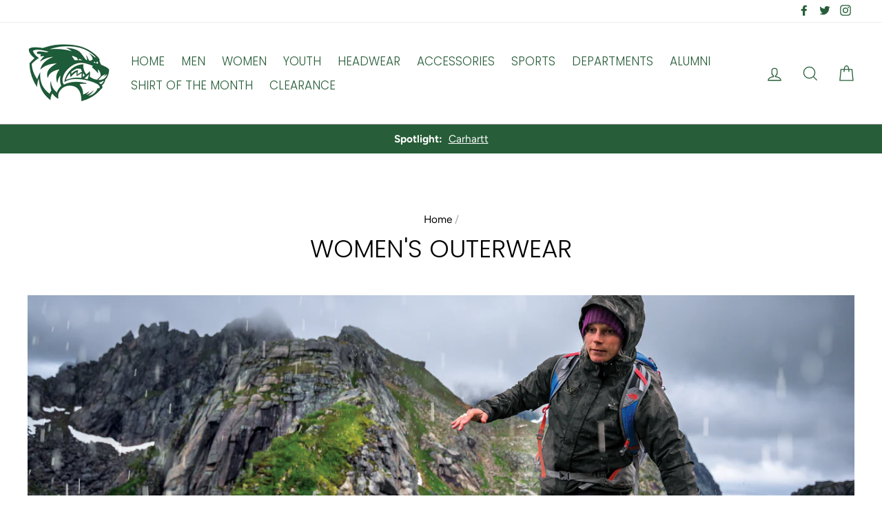

--- FILE ---
content_type: text/html; charset=utf-8
request_url: https://shopwolverine.com/collections/womens-outerwear
body_size: 29268
content:
<!doctype html>
<html class="no-js" lang="en">
<head>
  <meta name="google-site-verification" content="SluyAEEXCwW4P1FIrROpz-HYfAwGZcN-3XVn71i6tT8" />
  <meta charset="utf-8">
  <meta http-equiv="X-UA-Compatible" content="IE=edge,chrome=1">
  <meta name="viewport" content="width=device-width,initial-scale=1">
  <meta name="theme-color" content="#275d38">
  <link rel="canonical" href="https://shopwolverine.com/collections/womens-outerwear">
  <meta name="format-detection" content="telephone=no">
  <title>Women&#39;s Outerwear
&ndash; ShopWolverine.com
</title><meta property="og:site_name" content="ShopWolverine.com">
  <meta property="og:url" content="https://shopwolverine.com/collections/womens-outerwear">
  <meta property="og:title" content="Women&#39;s Outerwear">
  <meta property="og:type" content="website">
  <meta property="og:description" content="Use Shop Wolverine to find all your latest Gulo gear and get game day ready with our UVU fan apparel. Shop Wolverine has something for all your Utah Valley University clothing needs!"><meta property="og:image" content="http://shopwolverine.com/cdn/shop/products/LOE728_blacktop_model_front_012019_1200x630.png?v=1573934117"><meta property="og:image" content="http://shopwolverine.com/cdn/shop/products/PC850Q_athletichthr_model_front_112017_1200x630.png?v=1573934112"><meta property="og:image" content="http://shopwolverine.com/cdn/shop/products/PC850ZH_athletichthr_model_front_102016_1200x630.png?v=1573934112">
  <meta property="og:image:secure_url" content="https://shopwolverine.com/cdn/shop/products/LOE728_blacktop_model_front_012019_1200x630.png?v=1573934117"><meta property="og:image:secure_url" content="https://shopwolverine.com/cdn/shop/products/PC850Q_athletichthr_model_front_112017_1200x630.png?v=1573934112"><meta property="og:image:secure_url" content="https://shopwolverine.com/cdn/shop/products/PC850ZH_athletichthr_model_front_102016_1200x630.png?v=1573934112">
  <meta name="twitter:site" content="@ShopWolverine">
  <meta name="twitter:card" content="summary_large_image">
  <meta name="twitter:title" content="Women&#39;s Outerwear">
  <meta name="twitter:description" content="Use Shop Wolverine to find all your latest Gulo gear and get game day ready with our UVU fan apparel. Shop Wolverine has something for all your Utah Valley University clothing needs!">


  <style data-shopify>
  @font-face {
  font-family: Poppins;
  font-weight: 300;
  font-style: normal;
  src: url("//shopwolverine.com/cdn/fonts/poppins/poppins_n3.05f58335c3209cce17da4f1f1ab324ebe2982441.woff2") format("woff2"),
       url("//shopwolverine.com/cdn/fonts/poppins/poppins_n3.6971368e1f131d2c8ff8e3a44a36b577fdda3ff5.woff") format("woff");
}

  @font-face {
  font-family: Figtree;
  font-weight: 400;
  font-style: normal;
  src: url("//shopwolverine.com/cdn/fonts/figtree/figtree_n4.3c0838aba1701047e60be6a99a1b0a40ce9b8419.woff2") format("woff2"),
       url("//shopwolverine.com/cdn/fonts/figtree/figtree_n4.c0575d1db21fc3821f17fd6617d3dee552312137.woff") format("woff");
}


  @font-face {
  font-family: Figtree;
  font-weight: 700;
  font-style: normal;
  src: url("//shopwolverine.com/cdn/fonts/figtree/figtree_n7.2fd9bfe01586148e644724096c9d75e8c7a90e55.woff2") format("woff2"),
       url("//shopwolverine.com/cdn/fonts/figtree/figtree_n7.ea05de92d862f9594794ab281c4c3a67501ef5fc.woff") format("woff");
}

  @font-face {
  font-family: Figtree;
  font-weight: 400;
  font-style: italic;
  src: url("//shopwolverine.com/cdn/fonts/figtree/figtree_i4.89f7a4275c064845c304a4cf8a4a586060656db2.woff2") format("woff2"),
       url("//shopwolverine.com/cdn/fonts/figtree/figtree_i4.6f955aaaafc55a22ffc1f32ecf3756859a5ad3e2.woff") format("woff");
}

  @font-face {
  font-family: Figtree;
  font-weight: 700;
  font-style: italic;
  src: url("//shopwolverine.com/cdn/fonts/figtree/figtree_i7.06add7096a6f2ab742e09ec7e498115904eda1fe.woff2") format("woff2"),
       url("//shopwolverine.com/cdn/fonts/figtree/figtree_i7.ee584b5fcaccdbb5518c0228158941f8df81b101.woff") format("woff");
}

</style>

  <link href="//shopwolverine.com/cdn/shop/t/4/assets/theme.scss.css?v=17472053170162398731759259364" rel="stylesheet" type="text/css" media="all" />

  <style data-shopify>
    .collection-item__title {
      font-size: 16.8px;
    }

    @media screen and (min-width: 769px) {
      .collection-item__title {
        font-size: 21px;
      }
    }
  </style>

  <script>
    document.documentElement.className = document.documentElement.className.replace('no-js', 'js');

    window.theme = window.theme || {};
    theme.strings = {
      addToCart: "Add to cart",
      soldOut: "Sold Out",
      unavailable: "Unavailable",
      stockLabel: "[count] in stock",
      savePrice: "Save [saved_amount]",
      cartEmpty: "Your cart is currently empty.",
      cartTermsConfirmation: "You must agree with the terms and conditions of sales to check out"
    };
    theme.settings = {
      dynamicVariantsEnable: true,
      dynamicVariantType: "dropdown",
      cartType: "drawer",
      currenciesEnabled: false,
      moneyFormat: "${{amount}}",
      saveType: "dollar",
      recentlyViewedEnabled: false,
      quickView: false,
      themeVersion: "2.1.1"
    };
  </script>

  <script>window.performance && window.performance.mark && window.performance.mark('shopify.content_for_header.start');</script><meta id="shopify-digital-wallet" name="shopify-digital-wallet" content="/15879340080/digital_wallets/dialog">
<meta name="shopify-checkout-api-token" content="3fb093ef0bb2239bea361214b2052663">
<link rel="alternate" type="application/atom+xml" title="Feed" href="/collections/womens-outerwear.atom" />
<link rel="alternate" type="application/json+oembed" href="https://shopwolverine.com/collections/womens-outerwear.oembed">
<script async="async" src="/checkouts/internal/preloads.js?locale=en-US"></script>
<link rel="preconnect" href="https://shop.app" crossorigin="anonymous">
<script async="async" src="https://shop.app/checkouts/internal/preloads.js?locale=en-US&shop_id=15879340080" crossorigin="anonymous"></script>
<script id="apple-pay-shop-capabilities" type="application/json">{"shopId":15879340080,"countryCode":"US","currencyCode":"USD","merchantCapabilities":["supports3DS"],"merchantId":"gid:\/\/shopify\/Shop\/15879340080","merchantName":"ShopWolverine.com","requiredBillingContactFields":["postalAddress","email","phone"],"requiredShippingContactFields":["postalAddress","email","phone"],"shippingType":"shipping","supportedNetworks":["visa","masterCard","amex"],"total":{"type":"pending","label":"ShopWolverine.com","amount":"1.00"},"shopifyPaymentsEnabled":true,"supportsSubscriptions":true}</script>
<script id="shopify-features" type="application/json">{"accessToken":"3fb093ef0bb2239bea361214b2052663","betas":["rich-media-storefront-analytics"],"domain":"shopwolverine.com","predictiveSearch":true,"shopId":15879340080,"locale":"en"}</script>
<script>var Shopify = Shopify || {};
Shopify.shop = "uvuinternal.myshopify.com";
Shopify.locale = "en";
Shopify.currency = {"active":"USD","rate":"1.0"};
Shopify.country = "US";
Shopify.theme = {"name":"Impulse","id":74326704176,"schema_name":"Impulse","schema_version":"2.1.1","theme_store_id":857,"role":"main"};
Shopify.theme.handle = "null";
Shopify.theme.style = {"id":null,"handle":null};
Shopify.cdnHost = "shopwolverine.com/cdn";
Shopify.routes = Shopify.routes || {};
Shopify.routes.root = "/";</script>
<script type="module">!function(o){(o.Shopify=o.Shopify||{}).modules=!0}(window);</script>
<script>!function(o){function n(){var o=[];function n(){o.push(Array.prototype.slice.apply(arguments))}return n.q=o,n}var t=o.Shopify=o.Shopify||{};t.loadFeatures=n(),t.autoloadFeatures=n()}(window);</script>
<script>
  window.ShopifyPay = window.ShopifyPay || {};
  window.ShopifyPay.apiHost = "shop.app\/pay";
  window.ShopifyPay.redirectState = null;
</script>
<script id="shop-js-analytics" type="application/json">{"pageType":"collection"}</script>
<script defer="defer" async type="module" src="//shopwolverine.com/cdn/shopifycloud/shop-js/modules/v2/client.init-shop-cart-sync_C5BV16lS.en.esm.js"></script>
<script defer="defer" async type="module" src="//shopwolverine.com/cdn/shopifycloud/shop-js/modules/v2/chunk.common_CygWptCX.esm.js"></script>
<script type="module">
  await import("//shopwolverine.com/cdn/shopifycloud/shop-js/modules/v2/client.init-shop-cart-sync_C5BV16lS.en.esm.js");
await import("//shopwolverine.com/cdn/shopifycloud/shop-js/modules/v2/chunk.common_CygWptCX.esm.js");

  window.Shopify.SignInWithShop?.initShopCartSync?.({"fedCMEnabled":true,"windoidEnabled":true});

</script>
<script>
  window.Shopify = window.Shopify || {};
  if (!window.Shopify.featureAssets) window.Shopify.featureAssets = {};
  window.Shopify.featureAssets['shop-js'] = {"shop-cart-sync":["modules/v2/client.shop-cart-sync_ZFArdW7E.en.esm.js","modules/v2/chunk.common_CygWptCX.esm.js"],"init-fed-cm":["modules/v2/client.init-fed-cm_CmiC4vf6.en.esm.js","modules/v2/chunk.common_CygWptCX.esm.js"],"shop-button":["modules/v2/client.shop-button_tlx5R9nI.en.esm.js","modules/v2/chunk.common_CygWptCX.esm.js"],"shop-cash-offers":["modules/v2/client.shop-cash-offers_DOA2yAJr.en.esm.js","modules/v2/chunk.common_CygWptCX.esm.js","modules/v2/chunk.modal_D71HUcav.esm.js"],"init-windoid":["modules/v2/client.init-windoid_sURxWdc1.en.esm.js","modules/v2/chunk.common_CygWptCX.esm.js"],"shop-toast-manager":["modules/v2/client.shop-toast-manager_ClPi3nE9.en.esm.js","modules/v2/chunk.common_CygWptCX.esm.js"],"init-shop-email-lookup-coordinator":["modules/v2/client.init-shop-email-lookup-coordinator_B8hsDcYM.en.esm.js","modules/v2/chunk.common_CygWptCX.esm.js"],"init-shop-cart-sync":["modules/v2/client.init-shop-cart-sync_C5BV16lS.en.esm.js","modules/v2/chunk.common_CygWptCX.esm.js"],"avatar":["modules/v2/client.avatar_BTnouDA3.en.esm.js"],"pay-button":["modules/v2/client.pay-button_FdsNuTd3.en.esm.js","modules/v2/chunk.common_CygWptCX.esm.js"],"init-customer-accounts":["modules/v2/client.init-customer-accounts_DxDtT_ad.en.esm.js","modules/v2/client.shop-login-button_C5VAVYt1.en.esm.js","modules/v2/chunk.common_CygWptCX.esm.js","modules/v2/chunk.modal_D71HUcav.esm.js"],"init-shop-for-new-customer-accounts":["modules/v2/client.init-shop-for-new-customer-accounts_ChsxoAhi.en.esm.js","modules/v2/client.shop-login-button_C5VAVYt1.en.esm.js","modules/v2/chunk.common_CygWptCX.esm.js","modules/v2/chunk.modal_D71HUcav.esm.js"],"shop-login-button":["modules/v2/client.shop-login-button_C5VAVYt1.en.esm.js","modules/v2/chunk.common_CygWptCX.esm.js","modules/v2/chunk.modal_D71HUcav.esm.js"],"init-customer-accounts-sign-up":["modules/v2/client.init-customer-accounts-sign-up_CPSyQ0Tj.en.esm.js","modules/v2/client.shop-login-button_C5VAVYt1.en.esm.js","modules/v2/chunk.common_CygWptCX.esm.js","modules/v2/chunk.modal_D71HUcav.esm.js"],"shop-follow-button":["modules/v2/client.shop-follow-button_Cva4Ekp9.en.esm.js","modules/v2/chunk.common_CygWptCX.esm.js","modules/v2/chunk.modal_D71HUcav.esm.js"],"checkout-modal":["modules/v2/client.checkout-modal_BPM8l0SH.en.esm.js","modules/v2/chunk.common_CygWptCX.esm.js","modules/v2/chunk.modal_D71HUcav.esm.js"],"lead-capture":["modules/v2/client.lead-capture_Bi8yE_yS.en.esm.js","modules/v2/chunk.common_CygWptCX.esm.js","modules/v2/chunk.modal_D71HUcav.esm.js"],"shop-login":["modules/v2/client.shop-login_D6lNrXab.en.esm.js","modules/v2/chunk.common_CygWptCX.esm.js","modules/v2/chunk.modal_D71HUcav.esm.js"],"payment-terms":["modules/v2/client.payment-terms_CZxnsJam.en.esm.js","modules/v2/chunk.common_CygWptCX.esm.js","modules/v2/chunk.modal_D71HUcav.esm.js"]};
</script>
<script id="__st">var __st={"a":15879340080,"offset":-25200,"reqid":"399dda45-753e-4039-9bab-4ca4c2a6d588-1768619759","pageurl":"shopwolverine.com\/collections\/womens-outerwear","u":"66ced1f52eb1","p":"collection","rtyp":"collection","rid":152712675376};</script>
<script>window.ShopifyPaypalV4VisibilityTracking = true;</script>
<script id="captcha-bootstrap">!function(){'use strict';const t='contact',e='account',n='new_comment',o=[[t,t],['blogs',n],['comments',n],[t,'customer']],c=[[e,'customer_login'],[e,'guest_login'],[e,'recover_customer_password'],[e,'create_customer']],r=t=>t.map((([t,e])=>`form[action*='/${t}']:not([data-nocaptcha='true']) input[name='form_type'][value='${e}']`)).join(','),a=t=>()=>t?[...document.querySelectorAll(t)].map((t=>t.form)):[];function s(){const t=[...o],e=r(t);return a(e)}const i='password',u='form_key',d=['recaptcha-v3-token','g-recaptcha-response','h-captcha-response',i],f=()=>{try{return window.sessionStorage}catch{return}},m='__shopify_v',_=t=>t.elements[u];function p(t,e,n=!1){try{const o=window.sessionStorage,c=JSON.parse(o.getItem(e)),{data:r}=function(t){const{data:e,action:n}=t;return t[m]||n?{data:e,action:n}:{data:t,action:n}}(c);for(const[e,n]of Object.entries(r))t.elements[e]&&(t.elements[e].value=n);n&&o.removeItem(e)}catch(o){console.error('form repopulation failed',{error:o})}}const l='form_type',E='cptcha';function T(t){t.dataset[E]=!0}const w=window,h=w.document,L='Shopify',v='ce_forms',y='captcha';let A=!1;((t,e)=>{const n=(g='f06e6c50-85a8-45c8-87d0-21a2b65856fe',I='https://cdn.shopify.com/shopifycloud/storefront-forms-hcaptcha/ce_storefront_forms_captcha_hcaptcha.v1.5.2.iife.js',D={infoText:'Protected by hCaptcha',privacyText:'Privacy',termsText:'Terms'},(t,e,n)=>{const o=w[L][v],c=o.bindForm;if(c)return c(t,g,e,D).then(n);var r;o.q.push([[t,g,e,D],n]),r=I,A||(h.body.append(Object.assign(h.createElement('script'),{id:'captcha-provider',async:!0,src:r})),A=!0)});var g,I,D;w[L]=w[L]||{},w[L][v]=w[L][v]||{},w[L][v].q=[],w[L][y]=w[L][y]||{},w[L][y].protect=function(t,e){n(t,void 0,e),T(t)},Object.freeze(w[L][y]),function(t,e,n,w,h,L){const[v,y,A,g]=function(t,e,n){const i=e?o:[],u=t?c:[],d=[...i,...u],f=r(d),m=r(i),_=r(d.filter((([t,e])=>n.includes(e))));return[a(f),a(m),a(_),s()]}(w,h,L),I=t=>{const e=t.target;return e instanceof HTMLFormElement?e:e&&e.form},D=t=>v().includes(t);t.addEventListener('submit',(t=>{const e=I(t);if(!e)return;const n=D(e)&&!e.dataset.hcaptchaBound&&!e.dataset.recaptchaBound,o=_(e),c=g().includes(e)&&(!o||!o.value);(n||c)&&t.preventDefault(),c&&!n&&(function(t){try{if(!f())return;!function(t){const e=f();if(!e)return;const n=_(t);if(!n)return;const o=n.value;o&&e.removeItem(o)}(t);const e=Array.from(Array(32),(()=>Math.random().toString(36)[2])).join('');!function(t,e){_(t)||t.append(Object.assign(document.createElement('input'),{type:'hidden',name:u})),t.elements[u].value=e}(t,e),function(t,e){const n=f();if(!n)return;const o=[...t.querySelectorAll(`input[type='${i}']`)].map((({name:t})=>t)),c=[...d,...o],r={};for(const[a,s]of new FormData(t).entries())c.includes(a)||(r[a]=s);n.setItem(e,JSON.stringify({[m]:1,action:t.action,data:r}))}(t,e)}catch(e){console.error('failed to persist form',e)}}(e),e.submit())}));const S=(t,e)=>{t&&!t.dataset[E]&&(n(t,e.some((e=>e===t))),T(t))};for(const o of['focusin','change'])t.addEventListener(o,(t=>{const e=I(t);D(e)&&S(e,y())}));const B=e.get('form_key'),M=e.get(l),P=B&&M;t.addEventListener('DOMContentLoaded',(()=>{const t=y();if(P)for(const e of t)e.elements[l].value===M&&p(e,B);[...new Set([...A(),...v().filter((t=>'true'===t.dataset.shopifyCaptcha))])].forEach((e=>S(e,t)))}))}(h,new URLSearchParams(w.location.search),n,t,e,['guest_login'])})(!0,!0)}();</script>
<script integrity="sha256-4kQ18oKyAcykRKYeNunJcIwy7WH5gtpwJnB7kiuLZ1E=" data-source-attribution="shopify.loadfeatures" defer="defer" src="//shopwolverine.com/cdn/shopifycloud/storefront/assets/storefront/load_feature-a0a9edcb.js" crossorigin="anonymous"></script>
<script crossorigin="anonymous" defer="defer" src="//shopwolverine.com/cdn/shopifycloud/storefront/assets/shopify_pay/storefront-65b4c6d7.js?v=20250812"></script>
<script data-source-attribution="shopify.dynamic_checkout.dynamic.init">var Shopify=Shopify||{};Shopify.PaymentButton=Shopify.PaymentButton||{isStorefrontPortableWallets:!0,init:function(){window.Shopify.PaymentButton.init=function(){};var t=document.createElement("script");t.src="https://shopwolverine.com/cdn/shopifycloud/portable-wallets/latest/portable-wallets.en.js",t.type="module",document.head.appendChild(t)}};
</script>
<script data-source-attribution="shopify.dynamic_checkout.buyer_consent">
  function portableWalletsHideBuyerConsent(e){var t=document.getElementById("shopify-buyer-consent"),n=document.getElementById("shopify-subscription-policy-button");t&&n&&(t.classList.add("hidden"),t.setAttribute("aria-hidden","true"),n.removeEventListener("click",e))}function portableWalletsShowBuyerConsent(e){var t=document.getElementById("shopify-buyer-consent"),n=document.getElementById("shopify-subscription-policy-button");t&&n&&(t.classList.remove("hidden"),t.removeAttribute("aria-hidden"),n.addEventListener("click",e))}window.Shopify?.PaymentButton&&(window.Shopify.PaymentButton.hideBuyerConsent=portableWalletsHideBuyerConsent,window.Shopify.PaymentButton.showBuyerConsent=portableWalletsShowBuyerConsent);
</script>
<script data-source-attribution="shopify.dynamic_checkout.cart.bootstrap">document.addEventListener("DOMContentLoaded",(function(){function t(){return document.querySelector("shopify-accelerated-checkout-cart, shopify-accelerated-checkout")}if(t())Shopify.PaymentButton.init();else{new MutationObserver((function(e,n){t()&&(Shopify.PaymentButton.init(),n.disconnect())})).observe(document.body,{childList:!0,subtree:!0})}}));
</script>
<link id="shopify-accelerated-checkout-styles" rel="stylesheet" media="screen" href="https://shopwolverine.com/cdn/shopifycloud/portable-wallets/latest/accelerated-checkout-backwards-compat.css" crossorigin="anonymous">
<style id="shopify-accelerated-checkout-cart">
        #shopify-buyer-consent {
  margin-top: 1em;
  display: inline-block;
  width: 100%;
}

#shopify-buyer-consent.hidden {
  display: none;
}

#shopify-subscription-policy-button {
  background: none;
  border: none;
  padding: 0;
  text-decoration: underline;
  font-size: inherit;
  cursor: pointer;
}

#shopify-subscription-policy-button::before {
  box-shadow: none;
}

      </style>

<script>window.performance && window.performance.mark && window.performance.mark('shopify.content_for_header.end');</script>

  <script src="//shopwolverine.com/cdn/shop/t/4/assets/vendor-scripts-v2.js" defer="defer"></script>

  

  <script src="//shopwolverine.com/cdn/shop/t/4/assets/theme.js?v=5736769088087796631563385892" defer="defer"></script><!-- BeginConsistentCartAddon -->  <script>    Shopify.customer_logged_in = false ;  Shopify.customer_email = "" ;  Shopify.log_uuids = true;    </script>  <!-- EndConsistentCartAddon -->
<link href="https://monorail-edge.shopifysvc.com" rel="dns-prefetch">
<script>(function(){if ("sendBeacon" in navigator && "performance" in window) {try {var session_token_from_headers = performance.getEntriesByType('navigation')[0].serverTiming.find(x => x.name == '_s').description;} catch {var session_token_from_headers = undefined;}var session_cookie_matches = document.cookie.match(/_shopify_s=([^;]*)/);var session_token_from_cookie = session_cookie_matches && session_cookie_matches.length === 2 ? session_cookie_matches[1] : "";var session_token = session_token_from_headers || session_token_from_cookie || "";function handle_abandonment_event(e) {var entries = performance.getEntries().filter(function(entry) {return /monorail-edge.shopifysvc.com/.test(entry.name);});if (!window.abandonment_tracked && entries.length === 0) {window.abandonment_tracked = true;var currentMs = Date.now();var navigation_start = performance.timing.navigationStart;var payload = {shop_id: 15879340080,url: window.location.href,navigation_start,duration: currentMs - navigation_start,session_token,page_type: "collection"};window.navigator.sendBeacon("https://monorail-edge.shopifysvc.com/v1/produce", JSON.stringify({schema_id: "online_store_buyer_site_abandonment/1.1",payload: payload,metadata: {event_created_at_ms: currentMs,event_sent_at_ms: currentMs}}));}}window.addEventListener('pagehide', handle_abandonment_event);}}());</script>
<script id="web-pixels-manager-setup">(function e(e,d,r,n,o){if(void 0===o&&(o={}),!Boolean(null===(a=null===(i=window.Shopify)||void 0===i?void 0:i.analytics)||void 0===a?void 0:a.replayQueue)){var i,a;window.Shopify=window.Shopify||{};var t=window.Shopify;t.analytics=t.analytics||{};var s=t.analytics;s.replayQueue=[],s.publish=function(e,d,r){return s.replayQueue.push([e,d,r]),!0};try{self.performance.mark("wpm:start")}catch(e){}var l=function(){var e={modern:/Edge?\/(1{2}[4-9]|1[2-9]\d|[2-9]\d{2}|\d{4,})\.\d+(\.\d+|)|Firefox\/(1{2}[4-9]|1[2-9]\d|[2-9]\d{2}|\d{4,})\.\d+(\.\d+|)|Chrom(ium|e)\/(9{2}|\d{3,})\.\d+(\.\d+|)|(Maci|X1{2}).+ Version\/(15\.\d+|(1[6-9]|[2-9]\d|\d{3,})\.\d+)([,.]\d+|)( \(\w+\)|)( Mobile\/\w+|) Safari\/|Chrome.+OPR\/(9{2}|\d{3,})\.\d+\.\d+|(CPU[ +]OS|iPhone[ +]OS|CPU[ +]iPhone|CPU IPhone OS|CPU iPad OS)[ +]+(15[._]\d+|(1[6-9]|[2-9]\d|\d{3,})[._]\d+)([._]\d+|)|Android:?[ /-](13[3-9]|1[4-9]\d|[2-9]\d{2}|\d{4,})(\.\d+|)(\.\d+|)|Android.+Firefox\/(13[5-9]|1[4-9]\d|[2-9]\d{2}|\d{4,})\.\d+(\.\d+|)|Android.+Chrom(ium|e)\/(13[3-9]|1[4-9]\d|[2-9]\d{2}|\d{4,})\.\d+(\.\d+|)|SamsungBrowser\/([2-9]\d|\d{3,})\.\d+/,legacy:/Edge?\/(1[6-9]|[2-9]\d|\d{3,})\.\d+(\.\d+|)|Firefox\/(5[4-9]|[6-9]\d|\d{3,})\.\d+(\.\d+|)|Chrom(ium|e)\/(5[1-9]|[6-9]\d|\d{3,})\.\d+(\.\d+|)([\d.]+$|.*Safari\/(?![\d.]+ Edge\/[\d.]+$))|(Maci|X1{2}).+ Version\/(10\.\d+|(1[1-9]|[2-9]\d|\d{3,})\.\d+)([,.]\d+|)( \(\w+\)|)( Mobile\/\w+|) Safari\/|Chrome.+OPR\/(3[89]|[4-9]\d|\d{3,})\.\d+\.\d+|(CPU[ +]OS|iPhone[ +]OS|CPU[ +]iPhone|CPU IPhone OS|CPU iPad OS)[ +]+(10[._]\d+|(1[1-9]|[2-9]\d|\d{3,})[._]\d+)([._]\d+|)|Android:?[ /-](13[3-9]|1[4-9]\d|[2-9]\d{2}|\d{4,})(\.\d+|)(\.\d+|)|Mobile Safari.+OPR\/([89]\d|\d{3,})\.\d+\.\d+|Android.+Firefox\/(13[5-9]|1[4-9]\d|[2-9]\d{2}|\d{4,})\.\d+(\.\d+|)|Android.+Chrom(ium|e)\/(13[3-9]|1[4-9]\d|[2-9]\d{2}|\d{4,})\.\d+(\.\d+|)|Android.+(UC? ?Browser|UCWEB|U3)[ /]?(15\.([5-9]|\d{2,})|(1[6-9]|[2-9]\d|\d{3,})\.\d+)\.\d+|SamsungBrowser\/(5\.\d+|([6-9]|\d{2,})\.\d+)|Android.+MQ{2}Browser\/(14(\.(9|\d{2,})|)|(1[5-9]|[2-9]\d|\d{3,})(\.\d+|))(\.\d+|)|K[Aa][Ii]OS\/(3\.\d+|([4-9]|\d{2,})\.\d+)(\.\d+|)/},d=e.modern,r=e.legacy,n=navigator.userAgent;return n.match(d)?"modern":n.match(r)?"legacy":"unknown"}(),u="modern"===l?"modern":"legacy",c=(null!=n?n:{modern:"",legacy:""})[u],f=function(e){return[e.baseUrl,"/wpm","/b",e.hashVersion,"modern"===e.buildTarget?"m":"l",".js"].join("")}({baseUrl:d,hashVersion:r,buildTarget:u}),m=function(e){var d=e.version,r=e.bundleTarget,n=e.surface,o=e.pageUrl,i=e.monorailEndpoint;return{emit:function(e){var a=e.status,t=e.errorMsg,s=(new Date).getTime(),l=JSON.stringify({metadata:{event_sent_at_ms:s},events:[{schema_id:"web_pixels_manager_load/3.1",payload:{version:d,bundle_target:r,page_url:o,status:a,surface:n,error_msg:t},metadata:{event_created_at_ms:s}}]});if(!i)return console&&console.warn&&console.warn("[Web Pixels Manager] No Monorail endpoint provided, skipping logging."),!1;try{return self.navigator.sendBeacon.bind(self.navigator)(i,l)}catch(e){}var u=new XMLHttpRequest;try{return u.open("POST",i,!0),u.setRequestHeader("Content-Type","text/plain"),u.send(l),!0}catch(e){return console&&console.warn&&console.warn("[Web Pixels Manager] Got an unhandled error while logging to Monorail."),!1}}}}({version:r,bundleTarget:l,surface:e.surface,pageUrl:self.location.href,monorailEndpoint:e.monorailEndpoint});try{o.browserTarget=l,function(e){var d=e.src,r=e.async,n=void 0===r||r,o=e.onload,i=e.onerror,a=e.sri,t=e.scriptDataAttributes,s=void 0===t?{}:t,l=document.createElement("script"),u=document.querySelector("head"),c=document.querySelector("body");if(l.async=n,l.src=d,a&&(l.integrity=a,l.crossOrigin="anonymous"),s)for(var f in s)if(Object.prototype.hasOwnProperty.call(s,f))try{l.dataset[f]=s[f]}catch(e){}if(o&&l.addEventListener("load",o),i&&l.addEventListener("error",i),u)u.appendChild(l);else{if(!c)throw new Error("Did not find a head or body element to append the script");c.appendChild(l)}}({src:f,async:!0,onload:function(){if(!function(){var e,d;return Boolean(null===(d=null===(e=window.Shopify)||void 0===e?void 0:e.analytics)||void 0===d?void 0:d.initialized)}()){var d=window.webPixelsManager.init(e)||void 0;if(d){var r=window.Shopify.analytics;r.replayQueue.forEach((function(e){var r=e[0],n=e[1],o=e[2];d.publishCustomEvent(r,n,o)})),r.replayQueue=[],r.publish=d.publishCustomEvent,r.visitor=d.visitor,r.initialized=!0}}},onerror:function(){return m.emit({status:"failed",errorMsg:"".concat(f," has failed to load")})},sri:function(e){var d=/^sha384-[A-Za-z0-9+/=]+$/;return"string"==typeof e&&d.test(e)}(c)?c:"",scriptDataAttributes:o}),m.emit({status:"loading"})}catch(e){m.emit({status:"failed",errorMsg:(null==e?void 0:e.message)||"Unknown error"})}}})({shopId: 15879340080,storefrontBaseUrl: "https://shopwolverine.com",extensionsBaseUrl: "https://extensions.shopifycdn.com/cdn/shopifycloud/web-pixels-manager",monorailEndpoint: "https://monorail-edge.shopifysvc.com/unstable/produce_batch",surface: "storefront-renderer",enabledBetaFlags: ["2dca8a86"],webPixelsConfigList: [{"id":"574390450","configuration":"{\"config\":\"{\\\"pixel_id\\\":\\\"G-B1GJZZESNR\\\",\\\"gtag_events\\\":[{\\\"type\\\":\\\"purchase\\\",\\\"action_label\\\":\\\"G-B1GJZZESNR\\\"},{\\\"type\\\":\\\"page_view\\\",\\\"action_label\\\":\\\"G-B1GJZZESNR\\\"},{\\\"type\\\":\\\"view_item\\\",\\\"action_label\\\":\\\"G-B1GJZZESNR\\\"},{\\\"type\\\":\\\"search\\\",\\\"action_label\\\":\\\"G-B1GJZZESNR\\\"},{\\\"type\\\":\\\"add_to_cart\\\",\\\"action_label\\\":\\\"G-B1GJZZESNR\\\"},{\\\"type\\\":\\\"begin_checkout\\\",\\\"action_label\\\":\\\"G-B1GJZZESNR\\\"},{\\\"type\\\":\\\"add_payment_info\\\",\\\"action_label\\\":\\\"G-B1GJZZESNR\\\"}],\\\"enable_monitoring_mode\\\":false}\"}","eventPayloadVersion":"v1","runtimeContext":"OPEN","scriptVersion":"b2a88bafab3e21179ed38636efcd8a93","type":"APP","apiClientId":1780363,"privacyPurposes":[],"dataSharingAdjustments":{"protectedCustomerApprovalScopes":["read_customer_address","read_customer_email","read_customer_name","read_customer_personal_data","read_customer_phone"]}},{"id":"145785010","configuration":"{\"pixel_id\":\"293009705514883\",\"pixel_type\":\"facebook_pixel\",\"metaapp_system_user_token\":\"-\"}","eventPayloadVersion":"v1","runtimeContext":"OPEN","scriptVersion":"ca16bc87fe92b6042fbaa3acc2fbdaa6","type":"APP","apiClientId":2329312,"privacyPurposes":["ANALYTICS","MARKETING","SALE_OF_DATA"],"dataSharingAdjustments":{"protectedCustomerApprovalScopes":["read_customer_address","read_customer_email","read_customer_name","read_customer_personal_data","read_customer_phone"]}},{"id":"shopify-app-pixel","configuration":"{}","eventPayloadVersion":"v1","runtimeContext":"STRICT","scriptVersion":"0450","apiClientId":"shopify-pixel","type":"APP","privacyPurposes":["ANALYTICS","MARKETING"]},{"id":"shopify-custom-pixel","eventPayloadVersion":"v1","runtimeContext":"LAX","scriptVersion":"0450","apiClientId":"shopify-pixel","type":"CUSTOM","privacyPurposes":["ANALYTICS","MARKETING"]}],isMerchantRequest: false,initData: {"shop":{"name":"ShopWolverine.com","paymentSettings":{"currencyCode":"USD"},"myshopifyDomain":"uvuinternal.myshopify.com","countryCode":"US","storefrontUrl":"https:\/\/shopwolverine.com"},"customer":null,"cart":null,"checkout":null,"productVariants":[],"purchasingCompany":null},},"https://shopwolverine.com/cdn","fcfee988w5aeb613cpc8e4bc33m6693e112",{"modern":"","legacy":""},{"shopId":"15879340080","storefrontBaseUrl":"https:\/\/shopwolverine.com","extensionBaseUrl":"https:\/\/extensions.shopifycdn.com\/cdn\/shopifycloud\/web-pixels-manager","surface":"storefront-renderer","enabledBetaFlags":"[\"2dca8a86\"]","isMerchantRequest":"false","hashVersion":"fcfee988w5aeb613cpc8e4bc33m6693e112","publish":"custom","events":"[[\"page_viewed\",{}],[\"collection_viewed\",{\"collection\":{\"id\":\"152712675376\",\"title\":\"Women's Outerwear\",\"productVariants\":[{\"price\":{\"amount\":130.96,\"currencyCode\":\"USD\"},\"product\":{\"title\":\"OGIO ENDURANCE Ladies Stealth Full-Zip Jacket- Mono Reflective\",\"vendor\":\"OGIO\",\"id\":\"3856509665328\",\"untranslatedTitle\":\"OGIO ENDURANCE Ladies Stealth Full-Zip Jacket- Mono Reflective\",\"url\":\"\/products\/ogio-endurance-ladies-stealth-full-zip-jacket-mono-reflective\",\"type\":\"Outerwear\"},\"id\":\"29348914200624\",\"image\":{\"src\":\"\/\/shopwolverine.com\/cdn\/shop\/products\/LOE728_blacktop_model_front_012019.png?v=1573934117\"},\"sku\":\"LOE728\",\"title\":\"XS \/ Blacktop\",\"untranslatedTitle\":\"XS \/ Blacktop\"},{\"price\":{\"amount\":45.96,\"currencyCode\":\"USD\"},\"product\":{\"title\":\"Port \u0026 Company Fan Favorite Fleece 1\/4-Zip Pullover Sweatshirt- Pleather Mono Patch\",\"vendor\":\"Port \u0026 Company\",\"id\":\"3785716760624\",\"untranslatedTitle\":\"Port \u0026 Company Fan Favorite Fleece 1\/4-Zip Pullover Sweatshirt- Pleather Mono Patch\",\"url\":\"\/products\/port-company-fan-favorite-fleece-1-4-zip-pullover-sweatshirt\",\"type\":\"Sweatshirt\"},\"id\":\"28963268001840\",\"image\":{\"src\":\"\/\/shopwolverine.com\/cdn\/shop\/products\/PC850Q_athletichthr_model_front_112017.png?v=1573934112\"},\"sku\":\"PC850Q\",\"title\":\"S \/ Athletic Heather\",\"untranslatedTitle\":\"S \/ Athletic Heather\"},{\"price\":{\"amount\":50.96,\"currencyCode\":\"USD\"},\"product\":{\"title\":\"Port \u0026 Company Fan Favorite Fleece Full-Zip Hooded Sweatshirt- Pleather Mono Patch\",\"vendor\":\"Port \u0026 Company\",\"id\":\"3785713516592\",\"untranslatedTitle\":\"Port \u0026 Company Fan Favorite Fleece Full-Zip Hooded Sweatshirt- Pleather Mono Patch\",\"url\":\"\/products\/port-company-fan-favorite-fleece-full-zip-hooded-sweatshirt\",\"type\":\"Sweatshirt\"},\"id\":\"28963247521840\",\"image\":{\"src\":\"\/\/shopwolverine.com\/cdn\/shop\/products\/PC850ZH_athletichthr_model_front_102016.png?v=1573934112\"},\"sku\":\"PC850ZH\",\"title\":\"XS \/ Athletic Heather\",\"untranslatedTitle\":\"XS \/ Athletic Heather\"},{\"price\":{\"amount\":242.96,\"currencyCode\":\"USD\"},\"product\":{\"title\":\"The North Face Ladies Apex Barrier Soft Shell Jacket - Pleather Mono Patch\",\"vendor\":\"The North Face\",\"id\":\"4174271905840\",\"untranslatedTitle\":\"The North Face Ladies Apex Barrier Soft Shell Jacket - Pleather Mono Patch\",\"url\":\"\/products\/the-north-face-ladies-apex-barrier-soft-shell-jacket-pleather-mono-patch\",\"type\":\"Outerwear\"},\"id\":\"30352244572208\",\"image\":{\"src\":\"\/\/shopwolverine.com\/cdn\/shop\/products\/NF0A3LGU_asphaltgrey_model_front.png?v=1573934125\"},\"sku\":\"NF0A3LGU\",\"title\":\"S \/ Asphalt Grey\",\"untranslatedTitle\":\"S \/ Asphalt Grey\"},{\"price\":{\"amount\":130.96,\"currencyCode\":\"USD\"},\"product\":{\"title\":\"The North Face Ladies Canyon Flats Stretch Fleece Jacket - Mono Emb\",\"vendor\":\"The North Face\",\"id\":\"4174277836848\",\"untranslatedTitle\":\"The North Face Ladies Canyon Flats Stretch Fleece Jacket - Mono Emb\",\"url\":\"\/products\/the-north-face-ladies-canyon-flats-stretch-fleece-jacket-mono-emb\",\"type\":\"Outerwear\"},\"id\":\"30352267903024\",\"image\":{\"src\":\"\/\/shopwolverine.com\/cdn\/shop\/products\/NF0A3LHA_black_model_front.png?v=1573934126\"},\"sku\":\"NF0A3LHA\",\"title\":\"S \/ Black\",\"untranslatedTitle\":\"S \/ Black\"},{\"price\":{\"amount\":167.96,\"currencyCode\":\"USD\"},\"product\":{\"title\":\"The North Face Ladies DryVent Rain Jacket - Mono Emb\",\"vendor\":\"The North Face\",\"id\":\"4174161772592\",\"untranslatedTitle\":\"The North Face Ladies DryVent Rain Jacket - Mono Emb\",\"url\":\"\/products\/the-north-face-ladies-dryvent-rain-jacket-mono-emb\",\"type\":\"Outerwear\"},\"id\":\"30351512567856\",\"image\":{\"src\":\"\/\/shopwolverine.com\/cdn\/shop\/products\/NF0A3LH5_black_model_front.png?v=1573934125\"},\"sku\":\"NF0A3LH5\",\"title\":\"S \/ Black\",\"untranslatedTitle\":\"S \/ Black\"},{\"price\":{\"amount\":137.96,\"currencyCode\":\"USD\"},\"product\":{\"title\":\"The North Face Ladies Ridgeline Soft Shell Vest - Mono Emb\",\"vendor\":\"The North Face\",\"id\":\"4174185889840\",\"untranslatedTitle\":\"The North Face Ladies Ridgeline Soft Shell Vest - Mono Emb\",\"url\":\"\/products\/the-north-face-ladies-ridgeline-soft-shell-vest-mono-emb\",\"type\":\"Outerwear\"},\"id\":\"30351588425776\",\"image\":{\"src\":\"\/\/shopwolverine.com\/cdn\/shop\/products\/NF0A3LH1_black_model_front.png?v=1573934125\"},\"sku\":\"NF0A3LH1\",\"title\":\"S \/ Black\",\"untranslatedTitle\":\"S \/ Black\"},{\"price\":{\"amount\":308.96,\"currencyCode\":\"USD\"},\"product\":{\"title\":\"The North Face Ladies ThermoBall Trekker Jacket - Pleather Mono Patch\",\"vendor\":\"The North Face\",\"id\":\"4174220001328\",\"untranslatedTitle\":\"The North Face Ladies ThermoBall Trekker Jacket - Pleather Mono Patch\",\"url\":\"\/products\/the-north-face%C2%AE-ladies-thermoball%E2%84%A2-trekker-jacket\",\"type\":\"Outerwear\"},\"id\":\"30351727001648\",\"image\":{\"src\":\"\/\/shopwolverine.com\/cdn\/shop\/products\/NF0A3LHK_whitewoodprint_model_front.png?v=1573934125\"},\"sku\":\"NF0A3LHK\",\"title\":\"S \/ White Woodchip Print\",\"untranslatedTitle\":\"S \/ White Woodchip Print\"},{\"price\":{\"amount\":152.96,\"currencyCode\":\"USD\"},\"product\":{\"title\":\"The North Face Ladies Sweater Fleece Jacket- Pleather Mono Patch\",\"vendor\":\"The North Face\",\"id\":\"4174196408368\",\"untranslatedTitle\":\"The North Face Ladies Sweater Fleece Jacket- Pleather Mono Patch\",\"url\":\"\/products\/the-north-face-ladies-sweater-fleece-jacket\",\"type\":\"Outerwear\"},\"id\":\"30351615557680\",\"image\":{\"src\":\"\/\/shopwolverine.com\/cdn\/shop\/products\/NF0A3LH8_blackhthr_model_front.png?v=1573934125\"},\"sku\":\"NF0A3LH8\",\"title\":\"S \/ Black Heather\",\"untranslatedTitle\":\"S \/ Black Heather\"},{\"price\":{\"amount\":130.96,\"currencyCode\":\"USD\"},\"product\":{\"title\":\"The North Face Ladies Tech Full-Zip Fleece Jacket - Pleather Mono Patch\",\"vendor\":\"The North Face\",\"id\":\"4174206435376\",\"untranslatedTitle\":\"The North Face Ladies Tech Full-Zip Fleece Jacket - Pleather Mono Patch\",\"url\":\"\/products\/the-north-face-ladies-tech-full-zip-fleece-jacket-pleather-mono-patch\",\"type\":\"Outerwear\"},\"id\":\"30351659696176\",\"image\":{\"src\":\"\/\/shopwolverine.com\/cdn\/shop\/products\/NF0A3SEV_tnfblack_model_front.png?v=1573934125\"},\"sku\":\"NF0A3SEV\",\"title\":\"S \/ Black\",\"untranslatedTitle\":\"S \/ Black\"},{\"price\":{\"amount\":99.96,\"currencyCode\":\"USD\"},\"product\":{\"title\":\"WOMEN’S STORM CREEK HIGH-STRETCH FLEECE-LINED SOFTSHELL JACKET- Pleather Mono Patch\",\"vendor\":\"Storm Creek\",\"id\":\"4174266105904\",\"untranslatedTitle\":\"WOMEN’S STORM CREEK HIGH-STRETCH FLEECE-LINED SOFTSHELL JACKET- Pleather Mono Patch\",\"url\":\"\/products\/women-s-high-stretch-fleece-lined-softshell-jacket-pleather-mono-patch\",\"type\":\"Outerwear\"},\"id\":\"30352220454960\",\"image\":{\"src\":\"\/\/shopwolverine.com\/cdn\/shop\/products\/4005-hilde-black.png?v=1573934125\"},\"sku\":\"4005\",\"title\":\"S \/ BLACK\",\"untranslatedTitle\":\"S \/ BLACK\"},{\"price\":{\"amount\":167.96,\"currencyCode\":\"USD\"},\"product\":{\"title\":\"The North Face Ladies Tech Stretch Soft Shell Jacket - Mono Emb\",\"vendor\":\"The North Face\",\"id\":\"4174216134704\",\"untranslatedTitle\":\"The North Face Ladies Tech Stretch Soft Shell Jacket - Mono Emb\",\"url\":\"\/products\/the-north-face-ladies-tech-stretch-soft-shell-jacket\",\"type\":\"Outerwear\"},\"id\":\"30351706783792\",\"image\":{\"src\":\"\/\/shopwolverine.com\/cdn\/shop\/products\/NF0A3LGW_asphaltgrey_model_front.png?v=1573934125\"},\"sku\":\"NF0A3LGW\",\"title\":\"S \/ Asphalt Grey\",\"untranslatedTitle\":\"S \/ Asphalt Grey\"},{\"price\":{\"amount\":233.96,\"currencyCode\":\"USD\"},\"product\":{\"title\":\"The North Face Ladies ThermoBall Trekker Vest - Pleather Mono Patch\",\"vendor\":\"The North Face\",\"id\":\"4175155855408\",\"untranslatedTitle\":\"The North Face Ladies ThermoBall Trekker Vest - Pleather Mono Patch\",\"url\":\"\/products\/the-north-face-ladies-thermoball-trekker-vest-pleather-mono-patch\",\"type\":\"Vest\"},\"id\":\"30357582774320\",\"image\":{\"src\":\"\/\/shopwolverine.com\/cdn\/shop\/products\/NF0A3LHL_black_model_front.png?v=1573934126\"},\"sku\":\"NF0A3LHL\",\"title\":\"S \/ Black\",\"untranslatedTitle\":\"S \/ Black\"},{\"price\":{\"amount\":167.96,\"currencyCode\":\"USD\"},\"product\":{\"title\":\"The North Face® Ladies Ridgewall Soft Shell Jacket - Pleather Mono Patch\",\"vendor\":\"The North Face\",\"id\":\"4174167408688\",\"untranslatedTitle\":\"The North Face® Ladies Ridgewall Soft Shell Jacket - Pleather Mono Patch\",\"url\":\"\/products\/the-north-face%C2%AE-ladies-ridgeline-soft-shell-jacket\",\"type\":\"Outerwear\"},\"id\":\"30351538356272\",\"image\":{\"src\":\"\/\/shopwolverine.com\/cdn\/shop\/products\/NF0A3LGY_Black_model_front.png?v=1573934125\"},\"sku\":\"NF0A3LGY\",\"title\":\"S \/ Black\",\"untranslatedTitle\":\"S \/ Black\"},{\"price\":{\"amount\":117.96,\"currencyCode\":\"USD\"},\"product\":{\"title\":\"WOMEN’S STORM CREEK ECO-INSULATED QUILTED JACKET- Pleather Mono Patch\",\"vendor\":\"Storm Creek\",\"id\":\"4174154629168\",\"untranslatedTitle\":\"WOMEN’S STORM CREEK ECO-INSULATED QUILTED JACKET- Pleather Mono Patch\",\"url\":\"\/products\/women-s-eco-insulated-quilted-jacket-pleather-mono-patch\",\"type\":\"Outerwear\"},\"id\":\"30351450964016\",\"image\":{\"src\":\"\/\/shopwolverine.com\/cdn\/shop\/products\/3165-karrine-black.png?v=1573934125\"},\"sku\":\"3165\",\"title\":\"XS \/ BLACK\/ TITANIUM LINING\",\"untranslatedTitle\":\"XS \/ BLACK\/ TITANIUM LINING\"},{\"price\":{\"amount\":174.96,\"currencyCode\":\"USD\"},\"product\":{\"title\":\"WOMEN’S STORM CREEK EXECUTIVE ALL-SEASON JACKET- Pleather Mono Patch\",\"vendor\":\"Storm Creek\",\"id\":\"4174311686192\",\"untranslatedTitle\":\"WOMEN’S STORM CREEK EXECUTIVE ALL-SEASON JACKET- Pleather Mono Patch\",\"url\":\"\/products\/women-s-executive-all-season-jacket-pleather-mono-patch\",\"type\":\"Outerwear\"},\"id\":\"30352365649968\",\"image\":{\"src\":\"\/\/shopwolverine.com\/cdn\/shop\/products\/6305-eleanor-Light_Heather_Grey_Black.png?v=1573934126\"},\"sku\":\"6305\",\"title\":\"XS \/ LIGHT HEATHER GREY\/ BLACK\",\"untranslatedTitle\":\"XS \/ LIGHT HEATHER GREY\/ BLACK\"},{\"price\":{\"amount\":92.96,\"currencyCode\":\"USD\"},\"product\":{\"title\":\"WOMEN’S STORM CREEK HEATHER PERFORMANCE FLEECE JACKET- Pleather Mono Patch\",\"vendor\":\"Storm Creek\",\"id\":\"4174254080048\",\"untranslatedTitle\":\"WOMEN’S STORM CREEK HEATHER PERFORMANCE FLEECE JACKET- Pleather Mono Patch\",\"url\":\"\/products\/women-s-heather-performance-fleece-jacket-pleather-mono-patch\",\"type\":\"Outerwear\"},\"id\":\"30352138108976\",\"image\":{\"src\":\"\/\/shopwolverine.com\/cdn\/shop\/products\/3515-briana-darkheathergrey.png?v=1573934125\"},\"sku\":\"3515\",\"title\":\"S \/ DARK HEATHER GREY\",\"untranslatedTitle\":\"S \/ DARK HEATHER GREY\"},{\"price\":{\"amount\":145.96,\"currencyCode\":\"USD\"},\"product\":{\"title\":\"WOMEN’S STORM CREEK IRONWEAVE JACKET- Mono Emb\",\"vendor\":\"Storm Creek\",\"id\":\"4174246182960\",\"untranslatedTitle\":\"WOMEN’S STORM CREEK IRONWEAVE JACKET- Mono Emb\",\"url\":\"\/products\/women-s-ironweave-jacket-mono-emb\",\"type\":\"Outerwear\"},\"id\":\"30352020013104\",\"image\":{\"src\":\"\/\/shopwolverine.com\/cdn\/shop\/products\/3415-danielle-black.png?v=1573934125\"},\"sku\":\"3415\",\"title\":\"S\",\"untranslatedTitle\":\"S\"},{\"price\":{\"amount\":114.96,\"currencyCode\":\"USD\"},\"product\":{\"title\":\"WOMEN’S STORM CREEK SWEATERFLEECE JACKET- Pleather Mono Patch\",\"vendor\":\"Storm Creek\",\"id\":\"3856556752944\",\"untranslatedTitle\":\"WOMEN’S STORM CREEK SWEATERFLEECE JACKET- Pleather Mono Patch\",\"url\":\"\/products\/women-s-storm-creek-sweaterfleece-jacket-mono-woven-patch\",\"type\":\"Outerwear\"},\"id\":\"29349037244464\",\"image\":{\"src\":\"\/\/shopwolverine.com\/cdn\/shop\/products\/4625-celine-msrp-70-platinum.png?v=1573934117\"},\"sku\":\"4625\",\"title\":\"XS \/ Platinum\",\"untranslatedTitle\":\"XS \/ Platinum\"},{\"price\":{\"amount\":136.96,\"currencyCode\":\"USD\"},\"product\":{\"title\":\"WOMEN’S STORM CREEK THERMOLITE TRAVELPACK JACKET- Pleather Mono Patch\",\"vendor\":\"Storm Creek\",\"id\":\"3856566976560\",\"untranslatedTitle\":\"WOMEN’S STORM CREEK THERMOLITE TRAVELPACK JACKET- Pleather Mono Patch\",\"url\":\"\/products\/women-s-storm-creek-thermolite-travelpack-jacket-mono-woven-patch\",\"type\":\"Outerwear\"},\"id\":\"29349062606896\",\"image\":{\"src\":\"\/\/shopwolverine.com\/cdn\/shop\/products\/3145-ann-msrp-85-image-7_7339f98b-2b13-43c9-8ebb-69bf1b8ffe26.png?v=1573934117\"},\"sku\":\"3145\",\"title\":\"XS \/ Nickel\",\"untranslatedTitle\":\"XS \/ Nickel\"}]}}]]"});</script><script>
  window.ShopifyAnalytics = window.ShopifyAnalytics || {};
  window.ShopifyAnalytics.meta = window.ShopifyAnalytics.meta || {};
  window.ShopifyAnalytics.meta.currency = 'USD';
  var meta = {"products":[{"id":3856509665328,"gid":"gid:\/\/shopify\/Product\/3856509665328","vendor":"OGIO","type":"Outerwear","handle":"ogio-endurance-ladies-stealth-full-zip-jacket-mono-reflective","variants":[{"id":29348914200624,"price":13096,"name":"OGIO ENDURANCE Ladies Stealth Full-Zip Jacket- Mono Reflective - XS \/ Blacktop","public_title":"XS \/ Blacktop","sku":"LOE728"},{"id":29348914233392,"price":13096,"name":"OGIO ENDURANCE Ladies Stealth Full-Zip Jacket- Mono Reflective - XS \/ Heather Grey","public_title":"XS \/ Heather Grey","sku":"LOE728"},{"id":29348914266160,"price":13096,"name":"OGIO ENDURANCE Ladies Stealth Full-Zip Jacket- Mono Reflective - S \/ Blacktop","public_title":"S \/ Blacktop","sku":"LOE728"},{"id":29348914298928,"price":13096,"name":"OGIO ENDURANCE Ladies Stealth Full-Zip Jacket- Mono Reflective - S \/ Heather Grey","public_title":"S \/ Heather Grey","sku":"LOE728"},{"id":29348914331696,"price":13096,"name":"OGIO ENDURANCE Ladies Stealth Full-Zip Jacket- Mono Reflective - M \/ Blacktop","public_title":"M \/ Blacktop","sku":"LOE728"},{"id":29348914364464,"price":13096,"name":"OGIO ENDURANCE Ladies Stealth Full-Zip Jacket- Mono Reflective - M \/ Heather Grey","public_title":"M \/ Heather Grey","sku":"LOE728"},{"id":29348914397232,"price":13096,"name":"OGIO ENDURANCE Ladies Stealth Full-Zip Jacket- Mono Reflective - L \/ Blacktop","public_title":"L \/ Blacktop","sku":"LOE728"},{"id":29348914430000,"price":13096,"name":"OGIO ENDURANCE Ladies Stealth Full-Zip Jacket- Mono Reflective - L \/ Heather Grey","public_title":"L \/ Heather Grey","sku":"LOE728"},{"id":29348914462768,"price":13096,"name":"OGIO ENDURANCE Ladies Stealth Full-Zip Jacket- Mono Reflective - XL \/ Blacktop","public_title":"XL \/ Blacktop","sku":"LOE728"},{"id":29348914495536,"price":13096,"name":"OGIO ENDURANCE Ladies Stealth Full-Zip Jacket- Mono Reflective - XL \/ Heather Grey","public_title":"XL \/ Heather Grey","sku":"LOE728"},{"id":29348914528304,"price":13396,"name":"OGIO ENDURANCE Ladies Stealth Full-Zip Jacket- Mono Reflective - 2XL \/ Blacktop","public_title":"2XL \/ Blacktop","sku":"LOE728"},{"id":29348914561072,"price":13396,"name":"OGIO ENDURANCE Ladies Stealth Full-Zip Jacket- Mono Reflective - 2XL \/ Heather Grey","public_title":"2XL \/ Heather Grey","sku":"LOE728"},{"id":29348914593840,"price":13896,"name":"OGIO ENDURANCE Ladies Stealth Full-Zip Jacket- Mono Reflective - 3XL \/ Blacktop","public_title":"3XL \/ Blacktop","sku":"LOE728"},{"id":29348914626608,"price":13896,"name":"OGIO ENDURANCE Ladies Stealth Full-Zip Jacket- Mono Reflective - 3XL \/ Heather Grey","public_title":"3XL \/ Heather Grey","sku":"LOE728"},{"id":29348914659376,"price":14096,"name":"OGIO ENDURANCE Ladies Stealth Full-Zip Jacket- Mono Reflective - 4XL \/ Blacktop","public_title":"4XL \/ Blacktop","sku":"LOE728"},{"id":29348914692144,"price":14096,"name":"OGIO ENDURANCE Ladies Stealth Full-Zip Jacket- Mono Reflective - 4XL \/ Heather Grey","public_title":"4XL \/ Heather Grey","sku":"LOE728"}],"remote":false},{"id":3785716760624,"gid":"gid:\/\/shopify\/Product\/3785716760624","vendor":"Port \u0026 Company","type":"Sweatshirt","handle":"port-company-fan-favorite-fleece-1-4-zip-pullover-sweatshirt","variants":[{"id":28963268001840,"price":4596,"name":"Port \u0026 Company Fan Favorite Fleece 1\/4-Zip Pullover Sweatshirt- Pleather Mono Patch - S \/ Athletic Heather","public_title":"S \/ Athletic Heather","sku":"PC850Q"},{"id":28963268034608,"price":4596,"name":"Port \u0026 Company Fan Favorite Fleece 1\/4-Zip Pullover Sweatshirt- Pleather Mono Patch - S \/ Charcoal","public_title":"S \/ Charcoal","sku":"PC850Q"},{"id":28963268067376,"price":4596,"name":"Port \u0026 Company Fan Favorite Fleece 1\/4-Zip Pullover Sweatshirt- Pleather Mono Patch - S \/ Dark Heather Grey","public_title":"S \/ Dark Heather Grey","sku":"PC850Q"},{"id":28963268100144,"price":4596,"name":"Port \u0026 Company Fan Favorite Fleece 1\/4-Zip Pullover Sweatshirt- Pleather Mono Patch - S \/ Jet Black","public_title":"S \/ Jet Black","sku":"PC850Q"},{"id":28963268132912,"price":4596,"name":"Port \u0026 Company Fan Favorite Fleece 1\/4-Zip Pullover Sweatshirt- Pleather Mono Patch - M \/ Athletic Heather","public_title":"M \/ Athletic Heather","sku":"PC850Q"},{"id":28963268165680,"price":4596,"name":"Port \u0026 Company Fan Favorite Fleece 1\/4-Zip Pullover Sweatshirt- Pleather Mono Patch - M \/ Charcoal","public_title":"M \/ Charcoal","sku":"PC850Q"},{"id":28963268198448,"price":4596,"name":"Port \u0026 Company Fan Favorite Fleece 1\/4-Zip Pullover Sweatshirt- Pleather Mono Patch - M \/ Dark Heather Grey","public_title":"M \/ Dark Heather Grey","sku":"PC850Q"},{"id":28963268231216,"price":4596,"name":"Port \u0026 Company Fan Favorite Fleece 1\/4-Zip Pullover Sweatshirt- Pleather Mono Patch - M \/ Jet Black","public_title":"M \/ Jet Black","sku":"PC850Q"},{"id":28963268263984,"price":4596,"name":"Port \u0026 Company Fan Favorite Fleece 1\/4-Zip Pullover Sweatshirt- Pleather Mono Patch - L \/ Athletic Heather","public_title":"L \/ Athletic Heather","sku":"PC850Q"},{"id":28963268296752,"price":4596,"name":"Port \u0026 Company Fan Favorite Fleece 1\/4-Zip Pullover Sweatshirt- Pleather Mono Patch - L \/ Charcoal","public_title":"L \/ Charcoal","sku":"PC850Q"},{"id":28963268329520,"price":4596,"name":"Port \u0026 Company Fan Favorite Fleece 1\/4-Zip Pullover Sweatshirt- Pleather Mono Patch - L \/ Dark Heather Grey","public_title":"L \/ Dark Heather Grey","sku":"PC850Q"},{"id":28963268362288,"price":4596,"name":"Port \u0026 Company Fan Favorite Fleece 1\/4-Zip Pullover Sweatshirt- Pleather Mono Patch - L \/ Jet Black","public_title":"L \/ Jet Black","sku":"PC850Q"},{"id":28963268395056,"price":4596,"name":"Port \u0026 Company Fan Favorite Fleece 1\/4-Zip Pullover Sweatshirt- Pleather Mono Patch - XL \/ Athletic Heather","public_title":"XL \/ Athletic Heather","sku":"PC850Q"},{"id":28963268427824,"price":4596,"name":"Port \u0026 Company Fan Favorite Fleece 1\/4-Zip Pullover Sweatshirt- Pleather Mono Patch - XL \/ Charcoal","public_title":"XL \/ Charcoal","sku":"PC850Q"},{"id":28963268460592,"price":4596,"name":"Port \u0026 Company Fan Favorite Fleece 1\/4-Zip Pullover Sweatshirt- Pleather Mono Patch - XL \/ Dark Heather Grey","public_title":"XL \/ Dark Heather Grey","sku":"PC850Q"},{"id":28963268493360,"price":4596,"name":"Port \u0026 Company Fan Favorite Fleece 1\/4-Zip Pullover Sweatshirt- Pleather Mono Patch - XL \/ Jet Black","public_title":"XL \/ Jet Black","sku":"PC850Q"},{"id":28963268526128,"price":4696,"name":"Port \u0026 Company Fan Favorite Fleece 1\/4-Zip Pullover Sweatshirt- Pleather Mono Patch - 2XL \/ Athletic Heather","public_title":"2XL \/ Athletic Heather","sku":"PC850Q"},{"id":28963268558896,"price":4696,"name":"Port \u0026 Company Fan Favorite Fleece 1\/4-Zip Pullover Sweatshirt- Pleather Mono Patch - 2XL \/ Charcoal","public_title":"2XL \/ Charcoal","sku":"PC850Q"},{"id":28963268591664,"price":4696,"name":"Port \u0026 Company Fan Favorite Fleece 1\/4-Zip Pullover Sweatshirt- Pleather Mono Patch - 2XL \/ Dark Heather Grey","public_title":"2XL \/ Dark Heather Grey","sku":"PC850Q"},{"id":28963268624432,"price":4696,"name":"Port \u0026 Company Fan Favorite Fleece 1\/4-Zip Pullover Sweatshirt- Pleather Mono Patch - 2XL \/ Jet Black","public_title":"2XL \/ Jet Black","sku":"PC850Q"},{"id":28963268657200,"price":5196,"name":"Port \u0026 Company Fan Favorite Fleece 1\/4-Zip Pullover Sweatshirt- Pleather Mono Patch - 3XL \/ Athletic Heather","public_title":"3XL \/ Athletic Heather","sku":"PC850Q"},{"id":28963268689968,"price":5196,"name":"Port \u0026 Company Fan Favorite Fleece 1\/4-Zip Pullover Sweatshirt- Pleather Mono Patch - 3XL \/ Charcoal","public_title":"3XL \/ Charcoal","sku":"PC850Q"},{"id":28963268722736,"price":5196,"name":"Port \u0026 Company Fan Favorite Fleece 1\/4-Zip Pullover Sweatshirt- Pleather Mono Patch - 3XL \/ Dark Heather Grey","public_title":"3XL \/ Dark Heather Grey","sku":"PC850Q"},{"id":28963268755504,"price":5196,"name":"Port \u0026 Company Fan Favorite Fleece 1\/4-Zip Pullover Sweatshirt- Pleather Mono Patch - 3XL \/ Jet Black","public_title":"3XL \/ Jet Black","sku":"PC850Q"},{"id":28963268788272,"price":5396,"name":"Port \u0026 Company Fan Favorite Fleece 1\/4-Zip Pullover Sweatshirt- Pleather Mono Patch - 4XL \/ Athletic Heather","public_title":"4XL \/ Athletic Heather","sku":"PC850Q"},{"id":28963268821040,"price":5396,"name":"Port \u0026 Company Fan Favorite Fleece 1\/4-Zip Pullover Sweatshirt- Pleather Mono Patch - 4XL \/ Charcoal","public_title":"4XL \/ Charcoal","sku":"PC850Q"},{"id":28963268853808,"price":5396,"name":"Port \u0026 Company Fan Favorite Fleece 1\/4-Zip Pullover Sweatshirt- Pleather Mono Patch - 4XL \/ Dark Heather Grey","public_title":"4XL \/ Dark Heather Grey","sku":"PC850Q"},{"id":28963268886576,"price":5396,"name":"Port \u0026 Company Fan Favorite Fleece 1\/4-Zip Pullover Sweatshirt- Pleather Mono Patch - 4XL \/ Jet Black","public_title":"4XL \/ Jet Black","sku":"PC850Q"}],"remote":false},{"id":3785713516592,"gid":"gid:\/\/shopify\/Product\/3785713516592","vendor":"Port \u0026 Company","type":"Sweatshirt","handle":"port-company-fan-favorite-fleece-full-zip-hooded-sweatshirt","variants":[{"id":28963247521840,"price":5096,"name":"Port \u0026 Company Fan Favorite Fleece Full-Zip Hooded Sweatshirt- Pleather Mono Patch - XS \/ Athletic Heather","public_title":"XS \/ Athletic Heather","sku":"PC850ZH"},{"id":28963247554608,"price":5096,"name":"Port \u0026 Company Fan Favorite Fleece Full-Zip Hooded Sweatshirt- Pleather Mono Patch - XS \/ Charcoal","public_title":"XS \/ Charcoal","sku":"PC850ZH"},{"id":28963247587376,"price":5096,"name":"Port \u0026 Company Fan Favorite Fleece Full-Zip Hooded Sweatshirt- Pleather Mono Patch - XS \/ Dark Heather Grey","public_title":"XS \/ Dark Heather Grey","sku":"PC850ZH"},{"id":28963247652912,"price":5096,"name":"Port \u0026 Company Fan Favorite Fleece Full-Zip Hooded Sweatshirt- Pleather Mono Patch - XS \/ Jet Black","public_title":"XS \/ Jet Black","sku":"PC850ZH"},{"id":28963247620144,"price":5096,"name":"Port \u0026 Company Fan Favorite Fleece Full-Zip Hooded Sweatshirt- Pleather Mono Patch - XS \/ Forest Green","public_title":"XS \/ Forest Green","sku":"PC850ZH"},{"id":28963247685680,"price":5096,"name":"Port \u0026 Company Fan Favorite Fleece Full-Zip Hooded Sweatshirt- Pleather Mono Patch - XS \/ White","public_title":"XS \/ White","sku":"PC850ZH"},{"id":28963247718448,"price":5096,"name":"Port \u0026 Company Fan Favorite Fleece Full-Zip Hooded Sweatshirt- Pleather Mono Patch - S \/ Athletic Heather","public_title":"S \/ Athletic Heather","sku":"PC850ZH"},{"id":28963247751216,"price":5096,"name":"Port \u0026 Company Fan Favorite Fleece Full-Zip Hooded Sweatshirt- Pleather Mono Patch - S \/ Charcoal","public_title":"S \/ Charcoal","sku":"PC850ZH"},{"id":28963247783984,"price":5096,"name":"Port \u0026 Company Fan Favorite Fleece Full-Zip Hooded Sweatshirt- Pleather Mono Patch - S \/ Dark Heather Grey","public_title":"S \/ Dark Heather Grey","sku":"PC850ZH"},{"id":28963247849520,"price":5096,"name":"Port \u0026 Company Fan Favorite Fleece Full-Zip Hooded Sweatshirt- Pleather Mono Patch - S \/ Jet Black","public_title":"S \/ Jet Black","sku":"PC850ZH"},{"id":28963247816752,"price":5096,"name":"Port \u0026 Company Fan Favorite Fleece Full-Zip Hooded Sweatshirt- Pleather Mono Patch - S \/ Forest Green","public_title":"S \/ Forest Green","sku":"PC850ZH"},{"id":28963247882288,"price":5096,"name":"Port \u0026 Company Fan Favorite Fleece Full-Zip Hooded Sweatshirt- Pleather Mono Patch - S \/ White","public_title":"S \/ White","sku":"PC850ZH"},{"id":28963247915056,"price":5096,"name":"Port \u0026 Company Fan Favorite Fleece Full-Zip Hooded Sweatshirt- Pleather Mono Patch - M \/ Athletic Heather","public_title":"M \/ Athletic Heather","sku":"PC850ZH"},{"id":28963247947824,"price":5096,"name":"Port \u0026 Company Fan Favorite Fleece Full-Zip Hooded Sweatshirt- Pleather Mono Patch - M \/ Charcoal","public_title":"M \/ Charcoal","sku":"PC850ZH"},{"id":28963247980592,"price":5096,"name":"Port \u0026 Company Fan Favorite Fleece Full-Zip Hooded Sweatshirt- Pleather Mono Patch - M \/ Dark Heather Grey","public_title":"M \/ Dark Heather Grey","sku":"PC850ZH"},{"id":28963248046128,"price":5096,"name":"Port \u0026 Company Fan Favorite Fleece Full-Zip Hooded Sweatshirt- Pleather Mono Patch - M \/ Jet Black","public_title":"M \/ Jet Black","sku":"PC850ZH"},{"id":28963248013360,"price":5096,"name":"Port \u0026 Company Fan Favorite Fleece Full-Zip Hooded Sweatshirt- Pleather Mono Patch - M \/ Forest Green","public_title":"M \/ Forest Green","sku":"PC850ZH"},{"id":28963248078896,"price":5096,"name":"Port \u0026 Company Fan Favorite Fleece Full-Zip Hooded Sweatshirt- Pleather Mono Patch - M \/ White","public_title":"M \/ White","sku":"PC850ZH"},{"id":28963248111664,"price":5096,"name":"Port \u0026 Company Fan Favorite Fleece Full-Zip Hooded Sweatshirt- Pleather Mono Patch - L \/ Athletic Heather","public_title":"L \/ Athletic Heather","sku":"PC850ZH"},{"id":28963248144432,"price":5096,"name":"Port \u0026 Company Fan Favorite Fleece Full-Zip Hooded Sweatshirt- Pleather Mono Patch - L \/ Charcoal","public_title":"L \/ Charcoal","sku":"PC850ZH"},{"id":28963248177200,"price":5096,"name":"Port \u0026 Company Fan Favorite Fleece Full-Zip Hooded Sweatshirt- Pleather Mono Patch - L \/ Dark Heather Grey","public_title":"L \/ Dark Heather Grey","sku":"PC850ZH"},{"id":28963248242736,"price":5096,"name":"Port \u0026 Company Fan Favorite Fleece Full-Zip Hooded Sweatshirt- Pleather Mono Patch - L \/ Jet Black","public_title":"L \/ Jet Black","sku":"PC850ZH"},{"id":28963248209968,"price":5096,"name":"Port \u0026 Company Fan Favorite Fleece Full-Zip Hooded Sweatshirt- Pleather Mono Patch - L \/ Forest Green","public_title":"L \/ Forest Green","sku":"PC850ZH"},{"id":28963248275504,"price":5096,"name":"Port \u0026 Company Fan Favorite Fleece Full-Zip Hooded Sweatshirt- Pleather Mono Patch - L \/ White","public_title":"L \/ White","sku":"PC850ZH"},{"id":28963248308272,"price":5096,"name":"Port \u0026 Company Fan Favorite Fleece Full-Zip Hooded Sweatshirt- Pleather Mono Patch - XL \/ Athletic Heather","public_title":"XL \/ Athletic Heather","sku":"PC850ZH"},{"id":28963248341040,"price":5096,"name":"Port \u0026 Company Fan Favorite Fleece Full-Zip Hooded Sweatshirt- Pleather Mono Patch - XL \/ Charcoal","public_title":"XL \/ Charcoal","sku":"PC850ZH"},{"id":28963248373808,"price":5096,"name":"Port \u0026 Company Fan Favorite Fleece Full-Zip Hooded Sweatshirt- Pleather Mono Patch - XL \/ Dark Heather Grey","public_title":"XL \/ Dark Heather Grey","sku":"PC850ZH"},{"id":28963248439344,"price":5096,"name":"Port \u0026 Company Fan Favorite Fleece Full-Zip Hooded Sweatshirt- Pleather Mono Patch - XL \/ Jet Black","public_title":"XL \/ Jet Black","sku":"PC850ZH"},{"id":28963248406576,"price":5096,"name":"Port \u0026 Company Fan Favorite Fleece Full-Zip Hooded Sweatshirt- Pleather Mono Patch - XL \/ Forest Green","public_title":"XL \/ Forest Green","sku":"PC850ZH"},{"id":28963248472112,"price":5096,"name":"Port \u0026 Company Fan Favorite Fleece Full-Zip Hooded Sweatshirt- Pleather Mono Patch - XL \/ White","public_title":"XL \/ White","sku":"PC850ZH"},{"id":28963248504880,"price":5396,"name":"Port \u0026 Company Fan Favorite Fleece Full-Zip Hooded Sweatshirt- Pleather Mono Patch - 2XL \/ Athletic Heather","public_title":"2XL \/ Athletic Heather","sku":"PC850ZH"},{"id":28963248537648,"price":5396,"name":"Port \u0026 Company Fan Favorite Fleece Full-Zip Hooded Sweatshirt- Pleather Mono Patch - 2XL \/ Charcoal","public_title":"2XL \/ Charcoal","sku":"PC850ZH"},{"id":28963248570416,"price":5396,"name":"Port \u0026 Company Fan Favorite Fleece Full-Zip Hooded Sweatshirt- Pleather Mono Patch - 2XL \/ Dark Heather Grey","public_title":"2XL \/ Dark Heather Grey","sku":"PC850ZH"},{"id":28963248635952,"price":5396,"name":"Port \u0026 Company Fan Favorite Fleece Full-Zip Hooded Sweatshirt- Pleather Mono Patch - 2XL \/ Jet Black","public_title":"2XL \/ Jet Black","sku":"PC850ZH"},{"id":28963248603184,"price":5396,"name":"Port \u0026 Company Fan Favorite Fleece Full-Zip Hooded Sweatshirt- Pleather Mono Patch - 2XL \/ Forest Green","public_title":"2XL \/ Forest Green","sku":"PC850ZH"},{"id":28963248668720,"price":5396,"name":"Port \u0026 Company Fan Favorite Fleece Full-Zip Hooded Sweatshirt- Pleather Mono Patch - 2XL \/ White","public_title":"2XL \/ White","sku":"PC850ZH"},{"id":28963248701488,"price":5496,"name":"Port \u0026 Company Fan Favorite Fleece Full-Zip Hooded Sweatshirt- Pleather Mono Patch - 3XL \/ Athletic Heather","public_title":"3XL \/ Athletic Heather","sku":"PC850ZH"},{"id":28963248734256,"price":5496,"name":"Port \u0026 Company Fan Favorite Fleece Full-Zip Hooded Sweatshirt- Pleather Mono Patch - 3XL \/ Charcoal","public_title":"3XL \/ Charcoal","sku":"PC850ZH"},{"id":28963248767024,"price":5496,"name":"Port \u0026 Company Fan Favorite Fleece Full-Zip Hooded Sweatshirt- Pleather Mono Patch - 3XL \/ Dark Heather Grey","public_title":"3XL \/ Dark Heather Grey","sku":"PC850ZH"},{"id":28963248832560,"price":5496,"name":"Port \u0026 Company Fan Favorite Fleece Full-Zip Hooded Sweatshirt- Pleather Mono Patch - 3XL \/ Jet Black","public_title":"3XL \/ Jet Black","sku":"PC850ZH"},{"id":28963248799792,"price":5496,"name":"Port \u0026 Company Fan Favorite Fleece Full-Zip Hooded Sweatshirt- Pleather Mono Patch - 3XL \/ Forest Green","public_title":"3XL \/ Forest Green","sku":"PC850ZH"},{"id":28963248865328,"price":5496,"name":"Port \u0026 Company Fan Favorite Fleece Full-Zip Hooded Sweatshirt- Pleather Mono Patch - 3XL \/ White","public_title":"3XL \/ White","sku":"PC850ZH"},{"id":28963248898096,"price":5696,"name":"Port \u0026 Company Fan Favorite Fleece Full-Zip Hooded Sweatshirt- Pleather Mono Patch - 4XL \/ Athletic Heather","public_title":"4XL \/ Athletic Heather","sku":"PC850ZH"},{"id":28963248930864,"price":5696,"name":"Port \u0026 Company Fan Favorite Fleece Full-Zip Hooded Sweatshirt- Pleather Mono Patch - 4XL \/ Charcoal","public_title":"4XL \/ Charcoal","sku":"PC850ZH"},{"id":28963248963632,"price":5696,"name":"Port \u0026 Company Fan Favorite Fleece Full-Zip Hooded Sweatshirt- Pleather Mono Patch - 4XL \/ Dark Heather Grey","public_title":"4XL \/ Dark Heather Grey","sku":"PC850ZH"},{"id":28963249029168,"price":5696,"name":"Port \u0026 Company Fan Favorite Fleece Full-Zip Hooded Sweatshirt- Pleather Mono Patch - 4XL \/ Jet Black","public_title":"4XL \/ Jet Black","sku":"PC850ZH"},{"id":28963248996400,"price":5696,"name":"Port \u0026 Company Fan Favorite Fleece Full-Zip Hooded Sweatshirt- Pleather Mono Patch - 4XL \/ Forest Green","public_title":"4XL \/ Forest Green","sku":"PC850ZH"},{"id":28963249061936,"price":5696,"name":"Port \u0026 Company Fan Favorite Fleece Full-Zip Hooded Sweatshirt- Pleather Mono Patch - 4XL \/ White","public_title":"4XL \/ White","sku":"PC850ZH"}],"remote":false},{"id":4174271905840,"gid":"gid:\/\/shopify\/Product\/4174271905840","vendor":"The North Face","type":"Outerwear","handle":"the-north-face-ladies-apex-barrier-soft-shell-jacket-pleather-mono-patch","variants":[{"id":30352244572208,"price":24296,"name":"The North Face Ladies Apex Barrier Soft Shell Jacket - Pleather Mono Patch - S \/ Asphalt Grey","public_title":"S \/ Asphalt Grey","sku":"NF0A3LGU"},{"id":30352244604976,"price":24296,"name":"The North Face Ladies Apex Barrier Soft Shell Jacket - Pleather Mono Patch - S \/ Black","public_title":"S \/ Black","sku":"NF0A3LGU"},{"id":30352244637744,"price":24296,"name":"The North Face Ladies Apex Barrier Soft Shell Jacket - Pleather Mono Patch - S \/ Light Grey Heather","public_title":"S \/ Light Grey Heather","sku":"NF0A3LGU"},{"id":30352244670512,"price":24296,"name":"The North Face Ladies Apex Barrier Soft Shell Jacket - Pleather Mono Patch - M \/ Asphalt Grey","public_title":"M \/ Asphalt Grey","sku":"NF0A3LGU"},{"id":30352244703280,"price":24296,"name":"The North Face Ladies Apex Barrier Soft Shell Jacket - Pleather Mono Patch - M \/ Black","public_title":"M \/ Black","sku":"NF0A3LGU"},{"id":30352244736048,"price":24296,"name":"The North Face Ladies Apex Barrier Soft Shell Jacket - Pleather Mono Patch - M \/ Light Grey Heather","public_title":"M \/ Light Grey Heather","sku":"NF0A3LGU"},{"id":30352244768816,"price":24296,"name":"The North Face Ladies Apex Barrier Soft Shell Jacket - Pleather Mono Patch - L \/ Asphalt Grey","public_title":"L \/ Asphalt Grey","sku":"NF0A3LGU"},{"id":30352244801584,"price":24296,"name":"The North Face Ladies Apex Barrier Soft Shell Jacket - Pleather Mono Patch - L \/ Black","public_title":"L \/ Black","sku":"NF0A3LGU"},{"id":30352244834352,"price":24296,"name":"The North Face Ladies Apex Barrier Soft Shell Jacket - Pleather Mono Patch - L \/ Light Grey Heather","public_title":"L \/ Light Grey Heather","sku":"NF0A3LGU"},{"id":30352244867120,"price":24296,"name":"The North Face Ladies Apex Barrier Soft Shell Jacket - Pleather Mono Patch - XL \/ Asphalt Grey","public_title":"XL \/ Asphalt Grey","sku":"NF0A3LGU"},{"id":30352244899888,"price":24296,"name":"The North Face Ladies Apex Barrier Soft Shell Jacket - Pleather Mono Patch - XL \/ Black","public_title":"XL \/ Black","sku":"NF0A3LGU"},{"id":30352244932656,"price":24296,"name":"The North Face Ladies Apex Barrier Soft Shell Jacket - Pleather Mono Patch - XL \/ Light Grey Heather","public_title":"XL \/ Light Grey Heather","sku":"NF0A3LGU"},{"id":30352244965424,"price":24596,"name":"The North Face Ladies Apex Barrier Soft Shell Jacket - Pleather Mono Patch - 2XL \/ Asphalt Grey","public_title":"2XL \/ Asphalt Grey","sku":"NF0A3LGU"},{"id":30352244998192,"price":24596,"name":"The North Face Ladies Apex Barrier Soft Shell Jacket - Pleather Mono Patch - 2XL \/ Black","public_title":"2XL \/ Black","sku":"NF0A3LGU"},{"id":30352245030960,"price":24596,"name":"The North Face Ladies Apex Barrier Soft Shell Jacket - Pleather Mono Patch - 2XL \/ Light Grey Heather","public_title":"2XL \/ Light Grey Heather","sku":"NF0A3LGU"}],"remote":false},{"id":4174277836848,"gid":"gid:\/\/shopify\/Product\/4174277836848","vendor":"The North Face","type":"Outerwear","handle":"the-north-face-ladies-canyon-flats-stretch-fleece-jacket-mono-emb","variants":[{"id":30352267903024,"price":13096,"name":"The North Face Ladies Canyon Flats Stretch Fleece Jacket - Mono Emb - S \/ Black","public_title":"S \/ Black","sku":"NF0A3LHA"},{"id":30352267935792,"price":13096,"name":"The North Face Ladies Canyon Flats Stretch Fleece Jacket - Mono Emb - S \/ Medium Grey Heather","public_title":"S \/ Medium Grey Heather","sku":"NF0A3LHA"},{"id":30352267968560,"price":13096,"name":"The North Face Ladies Canyon Flats Stretch Fleece Jacket - Mono Emb - M \/ Black","public_title":"M \/ Black","sku":"NF0A3LHA"},{"id":30352268001328,"price":13096,"name":"The North Face Ladies Canyon Flats Stretch Fleece Jacket - Mono Emb - M \/ Medium Grey Heather","public_title":"M \/ Medium Grey Heather","sku":"NF0A3LHA"},{"id":30352268034096,"price":13096,"name":"The North Face Ladies Canyon Flats Stretch Fleece Jacket - Mono Emb - L \/ Black","public_title":"L \/ Black","sku":"NF0A3LHA"},{"id":30352268066864,"price":13096,"name":"The North Face Ladies Canyon Flats Stretch Fleece Jacket - Mono Emb - L \/ Medium Grey Heather","public_title":"L \/ Medium Grey Heather","sku":"NF0A3LHA"},{"id":30352268099632,"price":13096,"name":"The North Face Ladies Canyon Flats Stretch Fleece Jacket - Mono Emb - XL \/ Black","public_title":"XL \/ Black","sku":"NF0A3LHA"},{"id":30352268132400,"price":13096,"name":"The North Face Ladies Canyon Flats Stretch Fleece Jacket - Mono Emb - XL \/ Medium Grey Heather","public_title":"XL \/ Medium Grey Heather","sku":"NF0A3LHA"},{"id":30352268165168,"price":13396,"name":"The North Face Ladies Canyon Flats Stretch Fleece Jacket - Mono Emb - 2XL \/ Black","public_title":"2XL \/ Black","sku":"NF0A3LHA"},{"id":30352268197936,"price":13396,"name":"The North Face Ladies Canyon Flats Stretch Fleece Jacket - Mono Emb - 2XL \/ Medium Grey Heather","public_title":"2XL \/ Medium Grey Heather","sku":"NF0A3LHA"}],"remote":false},{"id":4174161772592,"gid":"gid:\/\/shopify\/Product\/4174161772592","vendor":"The North Face","type":"Outerwear","handle":"the-north-face-ladies-dryvent-rain-jacket-mono-emb","variants":[{"id":30351512567856,"price":16796,"name":"The North Face Ladies DryVent Rain Jacket - Mono Emb - S \/ Black","public_title":"S \/ Black","sku":"NF0A3LH5"},{"id":30351512600624,"price":16796,"name":"The North Face Ladies DryVent Rain Jacket - Mono Emb - S \/ Dark Grey Heather","public_title":"S \/ Dark Grey Heather","sku":"NF0A3LH5"},{"id":30351512633392,"price":16796,"name":"The North Face Ladies DryVent Rain Jacket - Mono Emb - M \/ Black","public_title":"M \/ Black","sku":"NF0A3LH5"},{"id":30351512666160,"price":16796,"name":"The North Face Ladies DryVent Rain Jacket - Mono Emb - M \/ Dark Grey Heather","public_title":"M \/ Dark Grey Heather","sku":"NF0A3LH5"},{"id":30351512698928,"price":16796,"name":"The North Face Ladies DryVent Rain Jacket - Mono Emb - L \/ Black","public_title":"L \/ Black","sku":"NF0A3LH5"},{"id":30351512731696,"price":16796,"name":"The North Face Ladies DryVent Rain Jacket - Mono Emb - L \/ Dark Grey Heather","public_title":"L \/ Dark Grey Heather","sku":"NF0A3LH5"},{"id":30351512764464,"price":16796,"name":"The North Face Ladies DryVent Rain Jacket - Mono Emb - XL \/ Black","public_title":"XL \/ Black","sku":"NF0A3LH5"},{"id":30351512797232,"price":16796,"name":"The North Face Ladies DryVent Rain Jacket - Mono Emb - XL \/ Dark Grey Heather","public_title":"XL \/ Dark Grey Heather","sku":"NF0A3LH5"},{"id":30351512830000,"price":17096,"name":"The North Face Ladies DryVent Rain Jacket - Mono Emb - 2XL \/ Black","public_title":"2XL \/ Black","sku":"NF0A3LH5"},{"id":30351512862768,"price":17096,"name":"The North Face Ladies DryVent Rain Jacket - Mono Emb - 2XL \/ Dark Grey Heather","public_title":"2XL \/ Dark Grey Heather","sku":"NF0A3LH5"}],"remote":false},{"id":4174185889840,"gid":"gid:\/\/shopify\/Product\/4174185889840","vendor":"The North Face","type":"Outerwear","handle":"the-north-face-ladies-ridgeline-soft-shell-vest-mono-emb","variants":[{"id":30351588425776,"price":13796,"name":"The North Face Ladies Ridgeline Soft Shell Vest - Mono Emb - S \/ Black","public_title":"S \/ Black","sku":"NF0A3LH1"},{"id":30351588458544,"price":13796,"name":"The North Face Ladies Ridgeline Soft Shell Vest - Mono Emb - S \/ Dark Grey Heather","public_title":"S \/ Dark Grey Heather","sku":"NF0A3LH1"},{"id":30351588491312,"price":13796,"name":"The North Face Ladies Ridgeline Soft Shell Vest - Mono Emb - M \/ Black","public_title":"M \/ Black","sku":"NF0A3LH1"},{"id":30351588524080,"price":13796,"name":"The North Face Ladies Ridgeline Soft Shell Vest - Mono Emb - M \/ Dark Grey Heather","public_title":"M \/ Dark Grey Heather","sku":"NF0A3LH1"},{"id":30351588556848,"price":13796,"name":"The North Face Ladies Ridgeline Soft Shell Vest - Mono Emb - L \/ Black","public_title":"L \/ Black","sku":"NF0A3LH1"},{"id":30351588589616,"price":13796,"name":"The North Face Ladies Ridgeline Soft Shell Vest - Mono Emb - L \/ Dark Grey Heather","public_title":"L \/ Dark Grey Heather","sku":"NF0A3LH1"},{"id":30351588622384,"price":13796,"name":"The North Face Ladies Ridgeline Soft Shell Vest - Mono Emb - XL \/ Black","public_title":"XL \/ Black","sku":"NF0A3LH1"},{"id":30351588655152,"price":13796,"name":"The North Face Ladies Ridgeline Soft Shell Vest - Mono Emb - XL \/ Dark Grey Heather","public_title":"XL \/ Dark Grey Heather","sku":"NF0A3LH1"},{"id":30351588687920,"price":13996,"name":"The North Face Ladies Ridgeline Soft Shell Vest - Mono Emb - 2XL \/ Black","public_title":"2XL \/ Black","sku":"NF0A3LH1"},{"id":30351588720688,"price":13996,"name":"The North Face Ladies Ridgeline Soft Shell Vest - Mono Emb - 2XL \/ Dark Grey Heather","public_title":"2XL \/ Dark Grey Heather","sku":"NF0A3LH1"}],"remote":false},{"id":4174220001328,"gid":"gid:\/\/shopify\/Product\/4174220001328","vendor":"The North Face","type":"Outerwear","handle":"the-north-face®-ladies-thermoball™-trekker-jacket","variants":[{"id":30351727001648,"price":30896,"name":"The North Face Ladies ThermoBall Trekker Jacket - Pleather Mono Patch - S \/ White Woodchip Print","public_title":"S \/ White Woodchip Print","sku":"NF0A3LHK"},{"id":30351726936112,"price":30896,"name":"The North Face Ladies ThermoBall Trekker Jacket - Pleather Mono Patch - S \/ Mid Grey","public_title":"S \/ Mid Grey","sku":"NF0A3LHK"},{"id":30351726968880,"price":30896,"name":"The North Face Ladies ThermoBall Trekker Jacket - Pleather Mono Patch - S \/ Black","public_title":"S \/ Black","sku":"NF0A3LHK"},{"id":30351727099952,"price":30896,"name":"The North Face Ladies ThermoBall Trekker Jacket - Pleather Mono Patch - M \/ White Woodchip Print","public_title":"M \/ White Woodchip Print","sku":"NF0A3LHK"},{"id":30351727034416,"price":30896,"name":"The North Face Ladies ThermoBall Trekker Jacket - Pleather Mono Patch - M \/ Mid Grey","public_title":"M \/ Mid Grey","sku":"NF0A3LHK"},{"id":30351727067184,"price":30896,"name":"The North Face Ladies ThermoBall Trekker Jacket - Pleather Mono Patch - M \/ Black","public_title":"M \/ Black","sku":"NF0A3LHK"},{"id":30351727198256,"price":30896,"name":"The North Face Ladies ThermoBall Trekker Jacket - Pleather Mono Patch - L \/ White Woodchip Print","public_title":"L \/ White Woodchip Print","sku":"NF0A3LHK"},{"id":30351727132720,"price":30896,"name":"The North Face Ladies ThermoBall Trekker Jacket - Pleather Mono Patch - L \/ Mid Grey","public_title":"L \/ Mid Grey","sku":"NF0A3LHK"},{"id":30351727165488,"price":30896,"name":"The North Face Ladies ThermoBall Trekker Jacket - Pleather Mono Patch - L \/ Black","public_title":"L \/ Black","sku":"NF0A3LHK"},{"id":30351727296560,"price":30896,"name":"The North Face Ladies ThermoBall Trekker Jacket - Pleather Mono Patch - XL \/ White Woodchip Print","public_title":"XL \/ White Woodchip Print","sku":"NF0A3LHK"},{"id":30351727231024,"price":30896,"name":"The North Face Ladies ThermoBall Trekker Jacket - Pleather Mono Patch - XL \/ Mid Grey","public_title":"XL \/ Mid Grey","sku":"NF0A3LHK"},{"id":30351727263792,"price":30896,"name":"The North Face Ladies ThermoBall Trekker Jacket - Pleather Mono Patch - XL \/ Black","public_title":"XL \/ Black","sku":"NF0A3LHK"},{"id":30351727394864,"price":31096,"name":"The North Face Ladies ThermoBall Trekker Jacket - Pleather Mono Patch - 2XL \/ White Woodchip Print","public_title":"2XL \/ White Woodchip Print","sku":"NF0A3LHK"},{"id":30351727329328,"price":31096,"name":"The North Face Ladies ThermoBall Trekker Jacket - Pleather Mono Patch - 2XL \/ Mid Grey","public_title":"2XL \/ Mid Grey","sku":"NF0A3LHK"},{"id":30351727362096,"price":31096,"name":"The North Face Ladies ThermoBall Trekker Jacket - Pleather Mono Patch - 2XL \/ Black","public_title":"2XL \/ Black","sku":"NF0A3LHK"}],"remote":false},{"id":4174196408368,"gid":"gid:\/\/shopify\/Product\/4174196408368","vendor":"The North Face","type":"Outerwear","handle":"the-north-face-ladies-sweater-fleece-jacket","variants":[{"id":30351615557680,"price":15296,"name":"The North Face Ladies Sweater Fleece Jacket- Pleather Mono Patch - S \/ Black Heather","public_title":"S \/ Black Heather","sku":"NF0A3LH8"},{"id":30351615590448,"price":15296,"name":"The North Face Ladies Sweater Fleece Jacket- Pleather Mono Patch - S \/ Medium Grey Heather","public_title":"S \/ Medium Grey Heather","sku":"NF0A3LH8"},{"id":30351615623216,"price":15296,"name":"The North Face Ladies Sweater Fleece Jacket- Pleather Mono Patch - M \/ Black Heather","public_title":"M \/ Black Heather","sku":"NF0A3LH8"},{"id":30351615655984,"price":15296,"name":"The North Face Ladies Sweater Fleece Jacket- Pleather Mono Patch - M \/ Medium Grey Heather","public_title":"M \/ Medium Grey Heather","sku":"NF0A3LH8"},{"id":30351615688752,"price":15296,"name":"The North Face Ladies Sweater Fleece Jacket- Pleather Mono Patch - L \/ Black Heather","public_title":"L \/ Black Heather","sku":"NF0A3LH8"},{"id":30351615721520,"price":15296,"name":"The North Face Ladies Sweater Fleece Jacket- Pleather Mono Patch - L \/ Medium Grey Heather","public_title":"L \/ Medium Grey Heather","sku":"NF0A3LH8"},{"id":30351615754288,"price":15296,"name":"The North Face Ladies Sweater Fleece Jacket- Pleather Mono Patch - XL \/ Black Heather","public_title":"XL \/ Black Heather","sku":"NF0A3LH8"},{"id":30351615787056,"price":15296,"name":"The North Face Ladies Sweater Fleece Jacket- Pleather Mono Patch - XL \/ Medium Grey Heather","public_title":"XL \/ Medium Grey Heather","sku":"NF0A3LH8"},{"id":30351615819824,"price":15496,"name":"The North Face Ladies Sweater Fleece Jacket- Pleather Mono Patch - 2XL \/ Black Heather","public_title":"2XL \/ Black Heather","sku":"NF0A3LH8"},{"id":30351615852592,"price":15496,"name":"The North Face Ladies Sweater Fleece Jacket- Pleather Mono Patch - 2XL \/ Medium Grey Heather","public_title":"2XL \/ Medium Grey Heather","sku":"NF0A3LH8"}],"remote":false},{"id":4174206435376,"gid":"gid:\/\/shopify\/Product\/4174206435376","vendor":"The North Face","type":"Outerwear","handle":"the-north-face-ladies-tech-full-zip-fleece-jacket-pleather-mono-patch","variants":[{"id":30351659696176,"price":13096,"name":"The North Face Ladies Tech Full-Zip Fleece Jacket - Pleather Mono Patch - S \/ Black","public_title":"S \/ Black","sku":"NF0A3SEV"},{"id":30351659728944,"price":13096,"name":"The North Face Ladies Tech Full-Zip Fleece Jacket - Pleather Mono Patch - S \/ Medium Grey Heather\/ Asphalt","public_title":"S \/ Medium Grey Heather\/ Asphalt","sku":"NF0A3SEV"},{"id":30351659761712,"price":13096,"name":"The North Face Ladies Tech Full-Zip Fleece Jacket - Pleather Mono Patch - M \/ Black","public_title":"M \/ Black","sku":"NF0A3SEV"},{"id":30351659794480,"price":13096,"name":"The North Face Ladies Tech Full-Zip Fleece Jacket - Pleather Mono Patch - M \/ Medium Grey Heather\/ Asphalt","public_title":"M \/ Medium Grey Heather\/ Asphalt","sku":"NF0A3SEV"},{"id":30351659827248,"price":13096,"name":"The North Face Ladies Tech Full-Zip Fleece Jacket - Pleather Mono Patch - L \/ Black","public_title":"L \/ Black","sku":"NF0A3SEV"},{"id":30351659860016,"price":13096,"name":"The North Face Ladies Tech Full-Zip Fleece Jacket - Pleather Mono Patch - L \/ Medium Grey Heather\/ Asphalt","public_title":"L \/ Medium Grey Heather\/ Asphalt","sku":"NF0A3SEV"},{"id":30351659892784,"price":13096,"name":"The North Face Ladies Tech Full-Zip Fleece Jacket - Pleather Mono Patch - XL \/ Black","public_title":"XL \/ Black","sku":"NF0A3SEV"},{"id":30351659925552,"price":13096,"name":"The North Face Ladies Tech Full-Zip Fleece Jacket - Pleather Mono Patch - XL \/ Medium Grey Heather\/ Asphalt","public_title":"XL \/ Medium Grey Heather\/ Asphalt","sku":"NF0A3SEV"},{"id":30351659958320,"price":13396,"name":"The North Face Ladies Tech Full-Zip Fleece Jacket - Pleather Mono Patch - 2XL \/ Black","public_title":"2XL \/ Black","sku":"NF0A3SEV"},{"id":30351659991088,"price":13396,"name":"The North Face Ladies Tech Full-Zip Fleece Jacket - Pleather Mono Patch - 2XL \/ Medium Grey Heather\/ Asphalt","public_title":"2XL \/ Medium Grey Heather\/ Asphalt","sku":"NF0A3SEV"}],"remote":false},{"id":4174266105904,"gid":"gid:\/\/shopify\/Product\/4174266105904","vendor":"Storm Creek","type":"Outerwear","handle":"women-s-high-stretch-fleece-lined-softshell-jacket-pleather-mono-patch","variants":[{"id":30352220454960,"price":9996,"name":"WOMEN’S STORM CREEK HIGH-STRETCH FLEECE-LINED SOFTSHELL JACKET- Pleather Mono Patch - S \/ BLACK","public_title":"S \/ BLACK","sku":"4005"},{"id":30352220487728,"price":9996,"name":"WOMEN’S STORM CREEK HIGH-STRETCH FLEECE-LINED SOFTSHELL JACKET- Pleather Mono Patch - S \/ JET GREY","public_title":"S \/ JET GREY","sku":"4005"},{"id":30352220520496,"price":9996,"name":"WOMEN’S STORM CREEK HIGH-STRETCH FLEECE-LINED SOFTSHELL JACKET- Pleather Mono Patch - M \/ BLACK","public_title":"M \/ BLACK","sku":"4005"},{"id":30352220553264,"price":9996,"name":"WOMEN’S STORM CREEK HIGH-STRETCH FLEECE-LINED SOFTSHELL JACKET- Pleather Mono Patch - M \/ JET GREY","public_title":"M \/ JET GREY","sku":"4005"},{"id":30352220586032,"price":9996,"name":"WOMEN’S STORM CREEK HIGH-STRETCH FLEECE-LINED SOFTSHELL JACKET- Pleather Mono Patch - L \/ BLACK","public_title":"L \/ BLACK","sku":"4005"},{"id":30352220618800,"price":9996,"name":"WOMEN’S STORM CREEK HIGH-STRETCH FLEECE-LINED SOFTSHELL JACKET- Pleather Mono Patch - L \/ JET GREY","public_title":"L \/ JET GREY","sku":"4005"},{"id":30352220651568,"price":9996,"name":"WOMEN’S STORM CREEK HIGH-STRETCH FLEECE-LINED SOFTSHELL JACKET- Pleather Mono Patch - XL \/ BLACK","public_title":"XL \/ BLACK","sku":"4005"},{"id":30352220684336,"price":9996,"name":"WOMEN’S STORM CREEK HIGH-STRETCH FLEECE-LINED SOFTSHELL JACKET- Pleather Mono Patch - XL \/ JET GREY","public_title":"XL \/ JET GREY","sku":"4005"},{"id":30352220717104,"price":10496,"name":"WOMEN’S STORM CREEK HIGH-STRETCH FLEECE-LINED SOFTSHELL JACKET- Pleather Mono Patch - 2X \/ BLACK","public_title":"2X \/ BLACK","sku":"4005"},{"id":30352220749872,"price":10496,"name":"WOMEN’S STORM CREEK HIGH-STRETCH FLEECE-LINED SOFTSHELL JACKET- Pleather Mono Patch - 2X \/ JET GREY","public_title":"2X \/ JET GREY","sku":"4005"},{"id":30352220782640,"price":11096,"name":"WOMEN’S STORM CREEK HIGH-STRETCH FLEECE-LINED SOFTSHELL JACKET- Pleather Mono Patch - 3X \/ BLACK","public_title":"3X \/ BLACK","sku":"4005"},{"id":30352220815408,"price":11096,"name":"WOMEN’S STORM CREEK HIGH-STRETCH FLEECE-LINED SOFTSHELL JACKET- Pleather Mono Patch - 3X \/ JET GREY","public_title":"3X \/ JET GREY","sku":"4005"}],"remote":false},{"id":4174216134704,"gid":"gid:\/\/shopify\/Product\/4174216134704","vendor":"The North Face","type":"Outerwear","handle":"the-north-face-ladies-tech-stretch-soft-shell-jacket","variants":[{"id":30351706783792,"price":16796,"name":"The North Face Ladies Tech Stretch Soft Shell Jacket - Mono Emb - S \/ Asphalt Grey","public_title":"S \/ Asphalt Grey","sku":"NF0A3LGW"},{"id":30351706816560,"price":16796,"name":"The North Face Ladies Tech Stretch Soft Shell Jacket - Mono Emb - S \/ Black","public_title":"S \/ Black","sku":"NF0A3LGW"},{"id":30351706849328,"price":16796,"name":"The North Face Ladies Tech Stretch Soft Shell Jacket - Mono Emb - S \/ Medium Grey Heather","public_title":"S \/ Medium Grey Heather","sku":"NF0A3LGW"},{"id":30351706882096,"price":16796,"name":"The North Face Ladies Tech Stretch Soft Shell Jacket - Mono Emb - S \/ White","public_title":"S \/ White","sku":"NF0A3LGW"},{"id":30351706914864,"price":16796,"name":"The North Face Ladies Tech Stretch Soft Shell Jacket - Mono Emb - M \/ Asphalt Grey","public_title":"M \/ Asphalt Grey","sku":"NF0A3LGW"},{"id":30351706947632,"price":16796,"name":"The North Face Ladies Tech Stretch Soft Shell Jacket - Mono Emb - M \/ Black","public_title":"M \/ Black","sku":"NF0A3LGW"},{"id":30351706980400,"price":16796,"name":"The North Face Ladies Tech Stretch Soft Shell Jacket - Mono Emb - M \/ Medium Grey Heather","public_title":"M \/ Medium Grey Heather","sku":"NF0A3LGW"},{"id":30351707013168,"price":16796,"name":"The North Face Ladies Tech Stretch Soft Shell Jacket - Mono Emb - M \/ White","public_title":"M \/ White","sku":"NF0A3LGW"},{"id":30351707045936,"price":16796,"name":"The North Face Ladies Tech Stretch Soft Shell Jacket - Mono Emb - L \/ Asphalt Grey","public_title":"L \/ Asphalt Grey","sku":"NF0A3LGW"},{"id":30351707078704,"price":16796,"name":"The North Face Ladies Tech Stretch Soft Shell Jacket - Mono Emb - L \/ Black","public_title":"L \/ Black","sku":"NF0A3LGW"},{"id":30351707111472,"price":16796,"name":"The North Face Ladies Tech Stretch Soft Shell Jacket - Mono Emb - L \/ Medium Grey Heather","public_title":"L \/ Medium Grey Heather","sku":"NF0A3LGW"},{"id":30351707144240,"price":16796,"name":"The North Face Ladies Tech Stretch Soft Shell Jacket - Mono Emb - L \/ White","public_title":"L \/ White","sku":"NF0A3LGW"},{"id":30351707177008,"price":16796,"name":"The North Face Ladies Tech Stretch Soft Shell Jacket - Mono Emb - XL \/ Asphalt Grey","public_title":"XL \/ Asphalt Grey","sku":"NF0A3LGW"},{"id":30351707209776,"price":16796,"name":"The North Face Ladies Tech Stretch Soft Shell Jacket - Mono Emb - XL \/ Black","public_title":"XL \/ Black","sku":"NF0A3LGW"},{"id":30351707242544,"price":16796,"name":"The North Face Ladies Tech Stretch Soft Shell Jacket - Mono Emb - XL \/ Medium Grey Heather","public_title":"XL \/ Medium Grey Heather","sku":"NF0A3LGW"},{"id":30351707275312,"price":16796,"name":"The North Face Ladies Tech Stretch Soft Shell Jacket - Mono Emb - XL \/ White","public_title":"XL \/ White","sku":"NF0A3LGW"},{"id":30351707308080,"price":17096,"name":"The North Face Ladies Tech Stretch Soft Shell Jacket - Mono Emb - 2XL \/ Asphalt Grey","public_title":"2XL \/ Asphalt Grey","sku":"NF0A3LGW"},{"id":30351707340848,"price":17096,"name":"The North Face Ladies Tech Stretch Soft Shell Jacket - Mono Emb - 2XL \/ Black","public_title":"2XL \/ Black","sku":"NF0A3LGW"},{"id":30351707373616,"price":17096,"name":"The North Face Ladies Tech Stretch Soft Shell Jacket - Mono Emb - 2XL \/ Medium Grey Heather","public_title":"2XL \/ Medium Grey Heather","sku":"NF0A3LGW"},{"id":30351707406384,"price":17096,"name":"The North Face Ladies Tech Stretch Soft Shell Jacket - Mono Emb - 2XL \/ White","public_title":"2XL \/ White","sku":"NF0A3LGW"}],"remote":false},{"id":4175155855408,"gid":"gid:\/\/shopify\/Product\/4175155855408","vendor":"The North Face","type":"Vest","handle":"the-north-face-ladies-thermoball-trekker-vest-pleather-mono-patch","variants":[{"id":30357582774320,"price":23396,"name":"The North Face Ladies ThermoBall Trekker Vest - Pleather Mono Patch - S \/ Black","public_title":"S \/ Black","sku":"NF0A3LHL"},{"id":30357582741552,"price":23396,"name":"The North Face Ladies ThermoBall Trekker Vest - Pleather Mono Patch - S \/ Mid Grey","public_title":"S \/ Mid Grey","sku":"NF0A3LHL"},{"id":30357582839856,"price":23396,"name":"The North Face Ladies ThermoBall Trekker Vest - Pleather Mono Patch - M \/ Black","public_title":"M \/ Black","sku":"NF0A3LHL"},{"id":30357582807088,"price":23396,"name":"The North Face Ladies ThermoBall Trekker Vest - Pleather Mono Patch - M \/ Mid Grey","public_title":"M \/ Mid Grey","sku":"NF0A3LHL"},{"id":30357582905392,"price":23396,"name":"The North Face Ladies ThermoBall Trekker Vest - Pleather Mono Patch - L \/ Black","public_title":"L \/ Black","sku":"NF0A3LHL"},{"id":30357582872624,"price":23396,"name":"The North Face Ladies ThermoBall Trekker Vest - Pleather Mono Patch - L \/ Mid Grey","public_title":"L \/ Mid Grey","sku":"NF0A3LHL"},{"id":30357582970928,"price":23396,"name":"The North Face Ladies ThermoBall Trekker Vest - Pleather Mono Patch - XL \/ Black","public_title":"XL \/ Black","sku":"NF0A3LHL"},{"id":30357582938160,"price":23396,"name":"The North Face Ladies ThermoBall Trekker Vest - Pleather Mono Patch - XL \/ Mid Grey","public_title":"XL \/ Mid Grey","sku":"NF0A3LHL"},{"id":30357583036464,"price":23596,"name":"The North Face Ladies ThermoBall Trekker Vest - Pleather Mono Patch - 2XL \/ Black","public_title":"2XL \/ Black","sku":"NF0A3LHL"},{"id":30357583003696,"price":23596,"name":"The North Face Ladies ThermoBall Trekker Vest - Pleather Mono Patch - 2XL \/ Mid Grey","public_title":"2XL \/ Mid Grey","sku":"NF0A3LHL"}],"remote":false},{"id":4174167408688,"gid":"gid:\/\/shopify\/Product\/4174167408688","vendor":"The North Face","type":"Outerwear","handle":"the-north-face®-ladies-ridgeline-soft-shell-jacket","variants":[{"id":30351538356272,"price":16796,"name":"The North Face® Ladies Ridgewall Soft Shell Jacket - Pleather Mono Patch - S \/ Black","public_title":"S \/ Black","sku":"NF0A3LGY"},{"id":30351538389040,"price":16796,"name":"The North Face® Ladies Ridgewall Soft Shell Jacket - Pleather Mono Patch - S \/ Dark Grey Heather","public_title":"S \/ Dark Grey Heather","sku":"NF0A3LGY"},{"id":30351538421808,"price":16796,"name":"The North Face® Ladies Ridgewall Soft Shell Jacket - Pleather Mono Patch - M \/ Black","public_title":"M \/ Black","sku":"NF0A3LGY"},{"id":30351538454576,"price":16796,"name":"The North Face® Ladies Ridgewall Soft Shell Jacket - Pleather Mono Patch - M \/ Dark Grey Heather","public_title":"M \/ Dark Grey Heather","sku":"NF0A3LGY"},{"id":30351538487344,"price":16796,"name":"The North Face® Ladies Ridgewall Soft Shell Jacket - Pleather Mono Patch - L \/ Black","public_title":"L \/ Black","sku":"NF0A3LGY"},{"id":30351538520112,"price":16796,"name":"The North Face® Ladies Ridgewall Soft Shell Jacket - Pleather Mono Patch - L \/ Dark Grey Heather","public_title":"L \/ Dark Grey Heather","sku":"NF0A3LGY"},{"id":30351538552880,"price":16796,"name":"The North Face® Ladies Ridgewall Soft Shell Jacket - Pleather Mono Patch - XL \/ Black","public_title":"XL \/ Black","sku":"NF0A3LGY"},{"id":30351538585648,"price":16796,"name":"The North Face® Ladies Ridgewall Soft Shell Jacket - Pleather Mono Patch - XL \/ Dark Grey Heather","public_title":"XL \/ Dark Grey Heather","sku":"NF0A3LGY"},{"id":30351538618416,"price":17096,"name":"The North Face® Ladies Ridgewall Soft Shell Jacket - Pleather Mono Patch - 2XL \/ Black","public_title":"2XL \/ Black","sku":"NF0A3LGY"},{"id":30351538651184,"price":17096,"name":"The North Face® Ladies Ridgewall Soft Shell Jacket - Pleather Mono Patch - 2XL \/ Dark Grey Heather","public_title":"2XL \/ Dark Grey Heather","sku":"NF0A3LGY"}],"remote":false},{"id":4174154629168,"gid":"gid:\/\/shopify\/Product\/4174154629168","vendor":"Storm Creek","type":"Outerwear","handle":"women-s-eco-insulated-quilted-jacket-pleather-mono-patch","variants":[{"id":30351450964016,"price":11796,"name":"WOMEN’S STORM CREEK ECO-INSULATED QUILTED JACKET- Pleather Mono Patch - XS \/ BLACK\/ TITANIUM LINING","public_title":"XS \/ BLACK\/ TITANIUM LINING","sku":"3165"},{"id":30351450996784,"price":11796,"name":"WOMEN’S STORM CREEK ECO-INSULATED QUILTED JACKET- Pleather Mono Patch - XS \/ JET GREY\/ COBALT LINING","public_title":"XS \/ JET GREY\/ COBALT LINING","sku":"3165"},{"id":30351448670256,"price":11796,"name":"WOMEN’S STORM CREEK ECO-INSULATED QUILTED JACKET- Pleather Mono Patch - S \/ BLACK\/ TITANIUM LINING","public_title":"S \/ BLACK\/ TITANIUM LINING","sku":"3165"},{"id":30351448703024,"price":11796,"name":"WOMEN’S STORM CREEK ECO-INSULATED QUILTED JACKET- Pleather Mono Patch - S \/ JET GREY\/ COBALT LINING","public_title":"S \/ JET GREY\/ COBALT LINING","sku":"3165"},{"id":30351448768560,"price":11796,"name":"WOMEN’S STORM CREEK ECO-INSULATED QUILTED JACKET- Pleather Mono Patch - M \/ BLACK\/ TITANIUM LINING","public_title":"M \/ BLACK\/ TITANIUM LINING","sku":"3165"},{"id":30351448801328,"price":11796,"name":"WOMEN’S STORM CREEK ECO-INSULATED QUILTED JACKET- Pleather Mono Patch - M \/ JET GREY\/ COBALT LINING","public_title":"M \/ JET GREY\/ COBALT LINING","sku":"3165"},{"id":30351448866864,"price":11796,"name":"WOMEN’S STORM CREEK ECO-INSULATED QUILTED JACKET- Pleather Mono Patch - L \/ BLACK\/ TITANIUM LINING","public_title":"L \/ BLACK\/ TITANIUM LINING","sku":"3165"},{"id":30351448899632,"price":11796,"name":"WOMEN’S STORM CREEK ECO-INSULATED QUILTED JACKET- Pleather Mono Patch - L \/ JET GREY\/ COBALT LINING","public_title":"L \/ JET GREY\/ COBALT LINING","sku":"3165"},{"id":30351448965168,"price":11796,"name":"WOMEN’S STORM CREEK ECO-INSULATED QUILTED JACKET- Pleather Mono Patch - XL \/ BLACK\/ TITANIUM LINING","public_title":"XL \/ BLACK\/ TITANIUM LINING","sku":"3165"},{"id":30351448997936,"price":11796,"name":"WOMEN’S STORM CREEK ECO-INSULATED QUILTED JACKET- Pleather Mono Patch - XL \/ JET GREY\/ COBALT LINING","public_title":"XL \/ JET GREY\/ COBALT LINING","sku":"3165"},{"id":30351449063472,"price":11796,"name":"WOMEN’S STORM CREEK ECO-INSULATED QUILTED JACKET- Pleather Mono Patch - 2X \/ BLACK\/ TITANIUM LINING","public_title":"2X \/ BLACK\/ TITANIUM LINING","sku":"3165"},{"id":30351449096240,"price":11796,"name":"WOMEN’S STORM CREEK ECO-INSULATED QUILTED JACKET- Pleather Mono Patch - 2X \/ JET GREY\/ COBALT LINING","public_title":"2X \/ JET GREY\/ COBALT LINING","sku":"3165"},{"id":30351449161776,"price":12196,"name":"WOMEN’S STORM CREEK ECO-INSULATED QUILTED JACKET- Pleather Mono Patch - 3X \/ BLACK\/ TITANIUM LINING","public_title":"3X \/ BLACK\/ TITANIUM LINING","sku":"3165"},{"id":30351449194544,"price":12196,"name":"WOMEN’S STORM CREEK ECO-INSULATED QUILTED JACKET- Pleather Mono Patch - 3X \/ JET GREY\/ COBALT LINING","public_title":"3X \/ JET GREY\/ COBALT LINING","sku":"3165"}],"remote":false},{"id":4174311686192,"gid":"gid:\/\/shopify\/Product\/4174311686192","vendor":"Storm Creek","type":"Outerwear","handle":"women-s-executive-all-season-jacket-pleather-mono-patch","variants":[{"id":30352365649968,"price":17496,"name":"WOMEN’S STORM CREEK EXECUTIVE ALL-SEASON JACKET- Pleather Mono Patch - XS \/ LIGHT HEATHER GREY\/ BLACK","public_title":"XS \/ LIGHT HEATHER GREY\/ BLACK","sku":"6305"},{"id":30352365617200,"price":17496,"name":"WOMEN’S STORM CREEK EXECUTIVE ALL-SEASON JACKET- Pleather Mono Patch - XS \/ DARK HEATHER GREY\/ COBALT","public_title":"XS \/ DARK HEATHER GREY\/ COBALT","sku":"6305"},{"id":30352360472624,"price":17496,"name":"WOMEN’S STORM CREEK EXECUTIVE ALL-SEASON JACKET- Pleather Mono Patch - S \/ LIGHT HEATHER GREY\/ BLACK","public_title":"S \/ LIGHT HEATHER GREY\/ BLACK","sku":"6305"},{"id":30352360439856,"price":17496,"name":"WOMEN’S STORM CREEK EXECUTIVE ALL-SEASON JACKET- Pleather Mono Patch - S \/ DARK HEATHER GREY\/ COBALT","public_title":"S \/ DARK HEATHER GREY\/ COBALT","sku":"6305"},{"id":30352360570928,"price":17496,"name":"WOMEN’S STORM CREEK EXECUTIVE ALL-SEASON JACKET- Pleather Mono Patch - M \/ LIGHT HEATHER GREY\/ BLACK","public_title":"M \/ LIGHT HEATHER GREY\/ BLACK","sku":"6305"},{"id":30352360538160,"price":17496,"name":"WOMEN’S STORM CREEK EXECUTIVE ALL-SEASON JACKET- Pleather Mono Patch - M \/ DARK HEATHER GREY\/ COBALT","public_title":"M \/ DARK HEATHER GREY\/ COBALT","sku":"6305"},{"id":30352360669232,"price":17496,"name":"WOMEN’S STORM CREEK EXECUTIVE ALL-SEASON JACKET- Pleather Mono Patch - L \/ LIGHT HEATHER GREY\/ BLACK","public_title":"L \/ LIGHT HEATHER GREY\/ BLACK","sku":"6305"},{"id":30352360636464,"price":17496,"name":"WOMEN’S STORM CREEK EXECUTIVE ALL-SEASON JACKET- Pleather Mono Patch - L \/ DARK HEATHER GREY\/ COBALT","public_title":"L \/ DARK HEATHER GREY\/ COBALT","sku":"6305"},{"id":30352360767536,"price":17496,"name":"WOMEN’S STORM CREEK EXECUTIVE ALL-SEASON JACKET- Pleather Mono Patch - XL \/ LIGHT HEATHER GREY\/ BLACK","public_title":"XL \/ LIGHT HEATHER GREY\/ BLACK","sku":"6305"},{"id":30352360734768,"price":17496,"name":"WOMEN’S STORM CREEK EXECUTIVE ALL-SEASON JACKET- Pleather Mono Patch - XL \/ DARK HEATHER GREY\/ COBALT","public_title":"XL \/ DARK HEATHER GREY\/ COBALT","sku":"6305"},{"id":30352360865840,"price":17496,"name":"WOMEN’S STORM CREEK EXECUTIVE ALL-SEASON JACKET- Pleather Mono Patch - 2X \/ LIGHT HEATHER GREY\/ BLACK","public_title":"2X \/ LIGHT HEATHER GREY\/ BLACK","sku":"6305"},{"id":30352360833072,"price":17496,"name":"WOMEN’S STORM CREEK EXECUTIVE ALL-SEASON JACKET- Pleather Mono Patch - 2X \/ DARK HEATHER GREY\/ COBALT","public_title":"2X \/ DARK HEATHER GREY\/ COBALT","sku":"6305"},{"id":30352360964144,"price":17996,"name":"WOMEN’S STORM CREEK EXECUTIVE ALL-SEASON JACKET- Pleather Mono Patch - 3X \/ LIGHT HEATHER GREY\/ BLACK","public_title":"3X \/ LIGHT HEATHER GREY\/ BLACK","sku":"6305"},{"id":30352360931376,"price":17996,"name":"WOMEN’S STORM CREEK EXECUTIVE ALL-SEASON JACKET- Pleather Mono Patch - 3X \/ DARK HEATHER GREY\/ COBALT","public_title":"3X \/ DARK HEATHER GREY\/ COBALT","sku":"6305"}],"remote":false},{"id":4174254080048,"gid":"gid:\/\/shopify\/Product\/4174254080048","vendor":"Storm Creek","type":"Outerwear","handle":"women-s-heather-performance-fleece-jacket-pleather-mono-patch","variants":[{"id":30352138108976,"price":9296,"name":"WOMEN’S STORM CREEK HEATHER PERFORMANCE FLEECE JACKET- Pleather Mono Patch - S \/ DARK HEATHER GREY","public_title":"S \/ DARK HEATHER GREY","sku":"3515"},{"id":30352138141744,"price":9296,"name":"WOMEN’S STORM CREEK HEATHER PERFORMANCE FLEECE JACKET- Pleather Mono Patch - S \/ LIGHT HEATHER GREY","public_title":"S \/ LIGHT HEATHER GREY","sku":"3515"},{"id":30352138207280,"price":9296,"name":"WOMEN’S STORM CREEK HEATHER PERFORMANCE FLEECE JACKET- Pleather Mono Patch - M \/ DARK HEATHER GREY","public_title":"M \/ DARK HEATHER GREY","sku":"3515"},{"id":30352138240048,"price":9296,"name":"WOMEN’S STORM CREEK HEATHER PERFORMANCE FLEECE JACKET- Pleather Mono Patch - M \/ LIGHT HEATHER GREY","public_title":"M \/ LIGHT HEATHER GREY","sku":"3515"},{"id":30352138305584,"price":9296,"name":"WOMEN’S STORM CREEK HEATHER PERFORMANCE FLEECE JACKET- Pleather Mono Patch - L \/ DARK HEATHER GREY","public_title":"L \/ DARK HEATHER GREY","sku":"3515"},{"id":30352138338352,"price":9296,"name":"WOMEN’S STORM CREEK HEATHER PERFORMANCE FLEECE JACKET- Pleather Mono Patch - L \/ LIGHT HEATHER GREY","public_title":"L \/ LIGHT HEATHER GREY","sku":"3515"},{"id":30352138403888,"price":9296,"name":"WOMEN’S STORM CREEK HEATHER PERFORMANCE FLEECE JACKET- Pleather Mono Patch - XL \/ DARK HEATHER GREY","public_title":"XL \/ DARK HEATHER GREY","sku":"3515"},{"id":30352138436656,"price":9296,"name":"WOMEN’S STORM CREEK HEATHER PERFORMANCE FLEECE JACKET- Pleather Mono Patch - XL \/ LIGHT HEATHER GREY","public_title":"XL \/ LIGHT HEATHER GREY","sku":"3515"},{"id":30352138502192,"price":9296,"name":"WOMEN’S STORM CREEK HEATHER PERFORMANCE FLEECE JACKET- Pleather Mono Patch - 2X \/ DARK HEATHER GREY","public_title":"2X \/ DARK HEATHER GREY","sku":"3515"},{"id":30352138534960,"price":9296,"name":"WOMEN’S STORM CREEK HEATHER PERFORMANCE FLEECE JACKET- Pleather Mono Patch - 2X \/ LIGHT HEATHER GREY","public_title":"2X \/ LIGHT HEATHER GREY","sku":"3515"},{"id":30352138600496,"price":9796,"name":"WOMEN’S STORM CREEK HEATHER PERFORMANCE FLEECE JACKET- Pleather Mono Patch - 3X \/ DARK HEATHER GREY","public_title":"3X \/ DARK HEATHER GREY","sku":"3515"},{"id":30352138633264,"price":9796,"name":"WOMEN’S STORM CREEK HEATHER PERFORMANCE FLEECE JACKET- Pleather Mono Patch - 3X \/ LIGHT HEATHER GREY","public_title":"3X \/ LIGHT HEATHER GREY","sku":"3515"}],"remote":false},{"id":4174246182960,"gid":"gid:\/\/shopify\/Product\/4174246182960","vendor":"Storm Creek","type":"Outerwear","handle":"women-s-ironweave-jacket-mono-emb","variants":[{"id":30352020013104,"price":14596,"name":"WOMEN’S STORM CREEK IRONWEAVE JACKET- Mono Emb - S","public_title":"S","sku":"3415"},{"id":30352020045872,"price":14596,"name":"WOMEN’S STORM CREEK IRONWEAVE JACKET- Mono Emb - M","public_title":"M","sku":"3415"},{"id":30352020078640,"price":14596,"name":"WOMEN’S STORM CREEK IRONWEAVE JACKET- Mono Emb - L","public_title":"L","sku":"3415"},{"id":30352020111408,"price":14596,"name":"WOMEN’S STORM CREEK IRONWEAVE JACKET- Mono Emb - XL","public_title":"XL","sku":"3415"},{"id":30352020144176,"price":14596,"name":"WOMEN’S STORM CREEK IRONWEAVE JACKET- Mono Emb - 2X","public_title":"2X","sku":"3415"},{"id":30352020176944,"price":14996,"name":"WOMEN’S STORM CREEK IRONWEAVE JACKET- Mono Emb - 3X","public_title":"3X","sku":"3415"}],"remote":false},{"id":3856556752944,"gid":"gid:\/\/shopify\/Product\/3856556752944","vendor":"Storm Creek","type":"Outerwear","handle":"women-s-storm-creek-sweaterfleece-jacket-mono-woven-patch","variants":[{"id":29349037244464,"price":11496,"name":"WOMEN’S STORM CREEK SWEATERFLEECE JACKET- Pleather Mono Patch - XS \/ Platinum","public_title":"XS \/ Platinum","sku":"4625"},{"id":29349037277232,"price":11496,"name":"WOMEN’S STORM CREEK SWEATERFLEECE JACKET- Pleather Mono Patch - XS \/ Cinder","public_title":"XS \/ Cinder","sku":"4625"},{"id":29349037310000,"price":11496,"name":"WOMEN’S STORM CREEK SWEATERFLEECE JACKET- Pleather Mono Patch - S \/ Platinum","public_title":"S \/ Platinum","sku":"4625"},{"id":29349037342768,"price":11496,"name":"WOMEN’S STORM CREEK SWEATERFLEECE JACKET- Pleather Mono Patch - S \/ Cinder","public_title":"S \/ Cinder","sku":"4625"},{"id":29349037375536,"price":11496,"name":"WOMEN’S STORM CREEK SWEATERFLEECE JACKET- Pleather Mono Patch - M \/ Platinum","public_title":"M \/ Platinum","sku":"4625"},{"id":29349037408304,"price":11496,"name":"WOMEN’S STORM CREEK SWEATERFLEECE JACKET- Pleather Mono Patch - M \/ Cinder","public_title":"M \/ Cinder","sku":"4625"},{"id":29349037441072,"price":11496,"name":"WOMEN’S STORM CREEK SWEATERFLEECE JACKET- Pleather Mono Patch - L \/ Platinum","public_title":"L \/ Platinum","sku":"4625"},{"id":29349037473840,"price":11496,"name":"WOMEN’S STORM CREEK SWEATERFLEECE JACKET- Pleather Mono Patch - L \/ Cinder","public_title":"L \/ Cinder","sku":"4625"},{"id":29349037506608,"price":11496,"name":"WOMEN’S STORM CREEK SWEATERFLEECE JACKET- Pleather Mono Patch - XL \/ Platinum","public_title":"XL \/ Platinum","sku":"4625"},{"id":29349037539376,"price":11496,"name":"WOMEN’S STORM CREEK SWEATERFLEECE JACKET- Pleather Mono Patch - XL \/ Cinder","public_title":"XL \/ Cinder","sku":"4625"},{"id":29349037572144,"price":11496,"name":"WOMEN’S STORM CREEK SWEATERFLEECE JACKET- Pleather Mono Patch - 2XL \/ Platinum","public_title":"2XL \/ Platinum","sku":"4625"},{"id":29349037604912,"price":11496,"name":"WOMEN’S STORM CREEK SWEATERFLEECE JACKET- Pleather Mono Patch - 2XL \/ Cinder","public_title":"2XL \/ Cinder","sku":"4625"},{"id":29349037637680,"price":12096,"name":"WOMEN’S STORM CREEK SWEATERFLEECE JACKET- Pleather Mono Patch - 3XL \/ Platinum","public_title":"3XL \/ Platinum","sku":"4625"},{"id":29349037670448,"price":12096,"name":"WOMEN’S STORM CREEK SWEATERFLEECE JACKET- Pleather Mono Patch - 3XL \/ Cinder","public_title":"3XL \/ Cinder","sku":"4625"}],"remote":false},{"id":3856566976560,"gid":"gid:\/\/shopify\/Product\/3856566976560","vendor":"Storm Creek","type":"Outerwear","handle":"women-s-storm-creek-thermolite-travelpack-jacket-mono-woven-patch","variants":[{"id":29349062606896,"price":13696,"name":"WOMEN’S STORM CREEK THERMOLITE TRAVELPACK JACKET- Pleather Mono Patch - XS \/ Nickel","public_title":"XS \/ Nickel","sku":"3145"},{"id":29349062639664,"price":13696,"name":"WOMEN’S STORM CREEK THERMOLITE TRAVELPACK JACKET- Pleather Mono Patch - XS \/ Black","public_title":"XS \/ Black","sku":"3145"},{"id":29349062705200,"price":13696,"name":"WOMEN’S STORM CREEK THERMOLITE TRAVELPACK JACKET- Pleather Mono Patch - S \/ Nickel","public_title":"S \/ Nickel","sku":"3145"},{"id":29349062737968,"price":13696,"name":"WOMEN’S STORM CREEK THERMOLITE TRAVELPACK JACKET- Pleather Mono Patch - S \/ Black","public_title":"S \/ Black","sku":"3145"},{"id":29349062803504,"price":13696,"name":"WOMEN’S STORM CREEK THERMOLITE TRAVELPACK JACKET- Pleather Mono Patch - M \/ Nickel","public_title":"M \/ Nickel","sku":"3145"},{"id":29349062836272,"price":13696,"name":"WOMEN’S STORM CREEK THERMOLITE TRAVELPACK JACKET- Pleather Mono Patch - M \/ Black","public_title":"M \/ Black","sku":"3145"},{"id":29349062934576,"price":13696,"name":"WOMEN’S STORM CREEK THERMOLITE TRAVELPACK JACKET- Pleather Mono Patch - L \/ Nickel","public_title":"L \/ Nickel","sku":"3145"},{"id":29349063000112,"price":13696,"name":"WOMEN’S STORM CREEK THERMOLITE TRAVELPACK JACKET- Pleather Mono Patch - L \/ Black","public_title":"L \/ Black","sku":"3145"},{"id":29349063131184,"price":13696,"name":"WOMEN’S STORM CREEK THERMOLITE TRAVELPACK JACKET- Pleather Mono Patch - XL \/ Nickel","public_title":"XL \/ Nickel","sku":"3145"},{"id":29349063163952,"price":13696,"name":"WOMEN’S STORM CREEK THERMOLITE TRAVELPACK JACKET- Pleather Mono Patch - XL \/ Black","public_title":"XL \/ Black","sku":"3145"},{"id":29349063229488,"price":13696,"name":"WOMEN’S STORM CREEK THERMOLITE TRAVELPACK JACKET- Pleather Mono Patch - 2XL \/ Nickel","public_title":"2XL \/ Nickel","sku":"3145"},{"id":29349063295024,"price":13696,"name":"WOMEN’S STORM CREEK THERMOLITE TRAVELPACK JACKET- Pleather Mono Patch - 2XL \/ Black","public_title":"2XL \/ Black","sku":"3145"},{"id":29349063360560,"price":14196,"name":"WOMEN’S STORM CREEK THERMOLITE TRAVELPACK JACKET- Pleather Mono Patch - 3XL \/ Nickel","public_title":"3XL \/ Nickel","sku":"3145"},{"id":29349063393328,"price":14196,"name":"WOMEN’S STORM CREEK THERMOLITE TRAVELPACK JACKET- Pleather Mono Patch - 3XL \/ Black","public_title":"3XL \/ Black","sku":"3145"}],"remote":false}],"page":{"pageType":"collection","resourceType":"collection","resourceId":152712675376,"requestId":"399dda45-753e-4039-9bab-4ca4c2a6d588-1768619759"}};
  for (var attr in meta) {
    window.ShopifyAnalytics.meta[attr] = meta[attr];
  }
</script>
<script class="analytics">
  (function () {
    var customDocumentWrite = function(content) {
      var jquery = null;

      if (window.jQuery) {
        jquery = window.jQuery;
      } else if (window.Checkout && window.Checkout.$) {
        jquery = window.Checkout.$;
      }

      if (jquery) {
        jquery('body').append(content);
      }
    };

    var hasLoggedConversion = function(token) {
      if (token) {
        return document.cookie.indexOf('loggedConversion=' + token) !== -1;
      }
      return false;
    }

    var setCookieIfConversion = function(token) {
      if (token) {
        var twoMonthsFromNow = new Date(Date.now());
        twoMonthsFromNow.setMonth(twoMonthsFromNow.getMonth() + 2);

        document.cookie = 'loggedConversion=' + token + '; expires=' + twoMonthsFromNow;
      }
    }

    var trekkie = window.ShopifyAnalytics.lib = window.trekkie = window.trekkie || [];
    if (trekkie.integrations) {
      return;
    }
    trekkie.methods = [
      'identify',
      'page',
      'ready',
      'track',
      'trackForm',
      'trackLink'
    ];
    trekkie.factory = function(method) {
      return function() {
        var args = Array.prototype.slice.call(arguments);
        args.unshift(method);
        trekkie.push(args);
        return trekkie;
      };
    };
    for (var i = 0; i < trekkie.methods.length; i++) {
      var key = trekkie.methods[i];
      trekkie[key] = trekkie.factory(key);
    }
    trekkie.load = function(config) {
      trekkie.config = config || {};
      trekkie.config.initialDocumentCookie = document.cookie;
      var first = document.getElementsByTagName('script')[0];
      var script = document.createElement('script');
      script.type = 'text/javascript';
      script.onerror = function(e) {
        var scriptFallback = document.createElement('script');
        scriptFallback.type = 'text/javascript';
        scriptFallback.onerror = function(error) {
                var Monorail = {
      produce: function produce(monorailDomain, schemaId, payload) {
        var currentMs = new Date().getTime();
        var event = {
          schema_id: schemaId,
          payload: payload,
          metadata: {
            event_created_at_ms: currentMs,
            event_sent_at_ms: currentMs
          }
        };
        return Monorail.sendRequest("https://" + monorailDomain + "/v1/produce", JSON.stringify(event));
      },
      sendRequest: function sendRequest(endpointUrl, payload) {
        // Try the sendBeacon API
        if (window && window.navigator && typeof window.navigator.sendBeacon === 'function' && typeof window.Blob === 'function' && !Monorail.isIos12()) {
          var blobData = new window.Blob([payload], {
            type: 'text/plain'
          });

          if (window.navigator.sendBeacon(endpointUrl, blobData)) {
            return true;
          } // sendBeacon was not successful

        } // XHR beacon

        var xhr = new XMLHttpRequest();

        try {
          xhr.open('POST', endpointUrl);
          xhr.setRequestHeader('Content-Type', 'text/plain');
          xhr.send(payload);
        } catch (e) {
          console.log(e);
        }

        return false;
      },
      isIos12: function isIos12() {
        return window.navigator.userAgent.lastIndexOf('iPhone; CPU iPhone OS 12_') !== -1 || window.navigator.userAgent.lastIndexOf('iPad; CPU OS 12_') !== -1;
      }
    };
    Monorail.produce('monorail-edge.shopifysvc.com',
      'trekkie_storefront_load_errors/1.1',
      {shop_id: 15879340080,
      theme_id: 74326704176,
      app_name: "storefront",
      context_url: window.location.href,
      source_url: "//shopwolverine.com/cdn/s/trekkie.storefront.cd680fe47e6c39ca5d5df5f0a32d569bc48c0f27.min.js"});

        };
        scriptFallback.async = true;
        scriptFallback.src = '//shopwolverine.com/cdn/s/trekkie.storefront.cd680fe47e6c39ca5d5df5f0a32d569bc48c0f27.min.js';
        first.parentNode.insertBefore(scriptFallback, first);
      };
      script.async = true;
      script.src = '//shopwolverine.com/cdn/s/trekkie.storefront.cd680fe47e6c39ca5d5df5f0a32d569bc48c0f27.min.js';
      first.parentNode.insertBefore(script, first);
    };
    trekkie.load(
      {"Trekkie":{"appName":"storefront","development":false,"defaultAttributes":{"shopId":15879340080,"isMerchantRequest":null,"themeId":74326704176,"themeCityHash":"12735995561216559570","contentLanguage":"en","currency":"USD","eventMetadataId":"e50fecb1-c51e-486d-b172-f0e7a9df282c"},"isServerSideCookieWritingEnabled":true,"monorailRegion":"shop_domain","enabledBetaFlags":["65f19447"]},"Session Attribution":{},"S2S":{"facebookCapiEnabled":false,"source":"trekkie-storefront-renderer","apiClientId":580111}}
    );

    var loaded = false;
    trekkie.ready(function() {
      if (loaded) return;
      loaded = true;

      window.ShopifyAnalytics.lib = window.trekkie;

      var originalDocumentWrite = document.write;
      document.write = customDocumentWrite;
      try { window.ShopifyAnalytics.merchantGoogleAnalytics.call(this); } catch(error) {};
      document.write = originalDocumentWrite;

      window.ShopifyAnalytics.lib.page(null,{"pageType":"collection","resourceType":"collection","resourceId":152712675376,"requestId":"399dda45-753e-4039-9bab-4ca4c2a6d588-1768619759","shopifyEmitted":true});

      var match = window.location.pathname.match(/checkouts\/(.+)\/(thank_you|post_purchase)/)
      var token = match? match[1]: undefined;
      if (!hasLoggedConversion(token)) {
        setCookieIfConversion(token);
        window.ShopifyAnalytics.lib.track("Viewed Product Category",{"currency":"USD","category":"Collection: womens-outerwear","collectionName":"womens-outerwear","collectionId":152712675376,"nonInteraction":true},undefined,undefined,{"shopifyEmitted":true});
      }
    });


        var eventsListenerScript = document.createElement('script');
        eventsListenerScript.async = true;
        eventsListenerScript.src = "//shopwolverine.com/cdn/shopifycloud/storefront/assets/shop_events_listener-3da45d37.js";
        document.getElementsByTagName('head')[0].appendChild(eventsListenerScript);

})();</script>
  <script>
  if (!window.ga || (window.ga && typeof window.ga !== 'function')) {
    window.ga = function ga() {
      (window.ga.q = window.ga.q || []).push(arguments);
      if (window.Shopify && window.Shopify.analytics && typeof window.Shopify.analytics.publish === 'function') {
        window.Shopify.analytics.publish("ga_stub_called", {}, {sendTo: "google_osp_migration"});
      }
      console.error("Shopify's Google Analytics stub called with:", Array.from(arguments), "\nSee https://help.shopify.com/manual/promoting-marketing/pixels/pixel-migration#google for more information.");
    };
    if (window.Shopify && window.Shopify.analytics && typeof window.Shopify.analytics.publish === 'function') {
      window.Shopify.analytics.publish("ga_stub_initialized", {}, {sendTo: "google_osp_migration"});
    }
  }
</script>
<script
  defer
  src="https://shopwolverine.com/cdn/shopifycloud/perf-kit/shopify-perf-kit-3.0.4.min.js"
  data-application="storefront-renderer"
  data-shop-id="15879340080"
  data-render-region="gcp-us-central1"
  data-page-type="collection"
  data-theme-instance-id="74326704176"
  data-theme-name="Impulse"
  data-theme-version="2.1.1"
  data-monorail-region="shop_domain"
  data-resource-timing-sampling-rate="10"
  data-shs="true"
  data-shs-beacon="true"
  data-shs-export-with-fetch="true"
  data-shs-logs-sample-rate="1"
  data-shs-beacon-endpoint="https://shopwolverine.com/api/collect"
></script>
</head>

<body class="template-collection" data-transitions="false">

  
  

  <a class="in-page-link visually-hidden skip-link" href="#MainContent">Skip to content</a>

  <div id="PageContainer" class="page-container">
    <div class="transition-body">

    <div id="shopify-section-header" class="shopify-section">




<div id="NavDrawer" class="drawer drawer--right">
  <div class="drawer__fixed-header drawer__fixed-header--full">
    <div class="drawer__header drawer__header--full appear-animation appear-delay-1">
      <div class="h2 drawer__title">
        

      </div>
      <div class="drawer__close">
        <button type="button" class="drawer__close-button js-drawer-close">
          <svg aria-hidden="true" focusable="false" role="presentation" class="icon icon-close" viewBox="0 0 64 64"><path d="M19 17.61l27.12 27.13m0-27.12L19 44.74"/></svg>
          <span class="icon__fallback-text">Close menu</span>
        </button>
      </div>
    </div>
  </div>
  <div class="drawer__inner">

    <ul class="mobile-nav mobile-nav--heading-style" role="navigation" aria-label="Primary">
      


        <li class="mobile-nav__item appear-animation appear-delay-2">
          
            <a href="/" class="mobile-nav__link mobile-nav__link--top-level" >HOME</a>
          

          
        </li>
      


        <li class="mobile-nav__item appear-animation appear-delay-3">
          
            <div class="mobile-nav__has-sublist">
              
                <a href="/collections/men"
                  class="mobile-nav__link mobile-nav__link--top-level"
                  id="Label-collections-men2"
                  >
                  MEN
                </a>
                <div class="mobile-nav__toggle">
                  <button type="button"
                    aria-controls="Linklist-collections-men2"
                    
                    class="collapsible-trigger collapsible--auto-height ">
                    <span class="collapsible-trigger__icon collapsible-trigger__icon--open" role="presentation">
  <svg aria-hidden="true" focusable="false" role="presentation" class="icon icon--wide icon-chevron-down" viewBox="0 0 28 16"><path d="M1.57 1.59l12.76 12.77L27.1 1.59" stroke-width="2" stroke="#000" fill="none" fill-rule="evenodd"/></svg>
</span>

                  </button>
                </div>
              
            </div>
          

          
            <div id="Linklist-collections-men2"
              class="mobile-nav__sublist collapsible-content collapsible-content--all "
              aria-labelledby="Label-collections-men2"
              >
              <div class="collapsible-content__inner">
                <ul class="mobile-nav__sublist">
                  


                    <li class="mobile-nav__item">
                      <div class="mobile-nav__child-item">
                        
                          <a href="/collections/mens-tees"
                            class="mobile-nav__link"
                            id="Sublabel-collections-mens-tees1"
                            >
                            TEES
                          </a>
                        
                        
                      </div>

                      
                    </li>
                  


                    <li class="mobile-nav__item">
                      <div class="mobile-nav__child-item">
                        
                          <a href="/collections/mens-shirts"
                            class="mobile-nav__link"
                            id="Sublabel-collections-mens-shirts2"
                            >
                            SHIRTS
                          </a>
                        
                        
                      </div>

                      
                    </li>
                  


                    <li class="mobile-nav__item">
                      <div class="mobile-nav__child-item">
                        
                          <a href="/collections/mens-sweatshirts"
                            class="mobile-nav__link"
                            id="Sublabel-collections-mens-sweatshirts3"
                            >
                            SWEATSHIRTS
                          </a>
                        
                        
                      </div>

                      
                    </li>
                  


                    <li class="mobile-nav__item">
                      <div class="mobile-nav__child-item">
                        
                          <a href="/collections/mens-activewear"
                            class="mobile-nav__link"
                            id="Sublabel-collections-mens-activewear4"
                            >
                            ACTIVEWEAR
                          </a>
                        
                        
                      </div>

                      
                    </li>
                  


                    <li class="mobile-nav__item">
                      <div class="mobile-nav__child-item">
                        
                          <a href="/collections/mens-outerwear"
                            class="mobile-nav__link"
                            id="Sublabel-collections-mens-outerwear5"
                            >
                            OUTERWEAR
                          </a>
                        
                        
                      </div>

                      
                    </li>
                  
                </ul>
              </div>
            </div>
          
        </li>
      


        <li class="mobile-nav__item appear-animation appear-delay-4">
          
            <div class="mobile-nav__has-sublist">
              
                <a href="/collections/women"
                  class="mobile-nav__link mobile-nav__link--top-level"
                  id="Label-collections-women3"
                  >
                  WOMEN
                </a>
                <div class="mobile-nav__toggle">
                  <button type="button"
                    aria-controls="Linklist-collections-women3"
                    aria-open="true"
                    class="collapsible-trigger collapsible--auto-height is-open">
                    <span class="collapsible-trigger__icon collapsible-trigger__icon--open" role="presentation">
  <svg aria-hidden="true" focusable="false" role="presentation" class="icon icon--wide icon-chevron-down" viewBox="0 0 28 16"><path d="M1.57 1.59l12.76 12.77L27.1 1.59" stroke-width="2" stroke="#000" fill="none" fill-rule="evenodd"/></svg>
</span>

                  </button>
                </div>
              
            </div>
          

          
            <div id="Linklist-collections-women3"
              class="mobile-nav__sublist collapsible-content collapsible-content--all is-open"
              aria-labelledby="Label-collections-women3"
              style="height: auto;">
              <div class="collapsible-content__inner">
                <ul class="mobile-nav__sublist">
                  


                    <li class="mobile-nav__item">
                      <div class="mobile-nav__child-item">
                        
                          <a href="/collections/womens-tees"
                            class="mobile-nav__link"
                            id="Sublabel-collections-womens-tees1"
                            >
                            TEES
                          </a>
                        
                        
                      </div>

                      
                    </li>
                  


                    <li class="mobile-nav__item">
                      <div class="mobile-nav__child-item">
                        
                          <a href="/collections/womens-shirts"
                            class="mobile-nav__link"
                            id="Sublabel-collections-womens-shirts2"
                            >
                            SHIRTS
                          </a>
                        
                        
                      </div>

                      
                    </li>
                  


                    <li class="mobile-nav__item">
                      <div class="mobile-nav__child-item">
                        
                          <a href="/collections/womens-sweatshirts"
                            class="mobile-nav__link"
                            id="Sublabel-collections-womens-sweatshirts3"
                            >
                            SWEATSHIRTS
                          </a>
                        
                        
                      </div>

                      
                    </li>
                  


                    <li class="mobile-nav__item">
                      <div class="mobile-nav__child-item">
                        
                          <a href="/collections/womens-activewear"
                            class="mobile-nav__link"
                            id="Sublabel-collections-womens-activewear4"
                            >
                            ACTIVEWEAR
                          </a>
                        
                        
                      </div>

                      
                    </li>
                  


                    <li class="mobile-nav__item">
                      <div class="mobile-nav__child-item">
                        
                          <a href="/collections/womens-outerwear"
                            class="mobile-nav__link"
                            id="Sublabel-collections-womens-outerwear5"
                            data-active="true">
                            OUTERWEAR
                          </a>
                        
                        
                      </div>

                      
                    </li>
                  
                </ul>
              </div>
            </div>
          
        </li>
      


        <li class="mobile-nav__item appear-animation appear-delay-5">
          
            <div class="mobile-nav__has-sublist">
              
                <a href="/collections/youth"
                  class="mobile-nav__link mobile-nav__link--top-level"
                  id="Label-collections-youth4"
                  >
                  YOUTH
                </a>
                <div class="mobile-nav__toggle">
                  <button type="button"
                    aria-controls="Linklist-collections-youth4"
                    
                    class="collapsible-trigger collapsible--auto-height ">
                    <span class="collapsible-trigger__icon collapsible-trigger__icon--open" role="presentation">
  <svg aria-hidden="true" focusable="false" role="presentation" class="icon icon--wide icon-chevron-down" viewBox="0 0 28 16"><path d="M1.57 1.59l12.76 12.77L27.1 1.59" stroke-width="2" stroke="#000" fill="none" fill-rule="evenodd"/></svg>
</span>

                  </button>
                </div>
              
            </div>
          

          
            <div id="Linklist-collections-youth4"
              class="mobile-nav__sublist collapsible-content collapsible-content--all "
              aria-labelledby="Label-collections-youth4"
              >
              <div class="collapsible-content__inner">
                <ul class="mobile-nav__sublist">
                  


                    <li class="mobile-nav__item">
                      <div class="mobile-nav__child-item">
                        
                          <a href="/collections/tween"
                            class="mobile-nav__link"
                            id="Sublabel-collections-tween1"
                            >
                            TWEEN
                          </a>
                        
                        
                      </div>

                      
                    </li>
                  


                    <li class="mobile-nav__item">
                      <div class="mobile-nav__child-item">
                        
                          <a href="/collections/toddler"
                            class="mobile-nav__link"
                            id="Sublabel-collections-toddler2"
                            >
                            TODDLER
                          </a>
                        
                        
                      </div>

                      
                    </li>
                  


                    <li class="mobile-nav__item">
                      <div class="mobile-nav__child-item">
                        
                          <a href="/collections/baby"
                            class="mobile-nav__link"
                            id="Sublabel-collections-baby3"
                            >
                            BABY
                          </a>
                        
                        
                      </div>

                      
                    </li>
                  
                </ul>
              </div>
            </div>
          
        </li>
      


        <li class="mobile-nav__item appear-animation appear-delay-6">
          
            <a href="/collections/headwear" class="mobile-nav__link mobile-nav__link--top-level" >HEADWEAR</a>
          

          
        </li>
      


        <li class="mobile-nav__item appear-animation appear-delay-7">
          
            <div class="mobile-nav__has-sublist">
              
                <a href="/collections/accessories"
                  class="mobile-nav__link mobile-nav__link--top-level"
                  id="Label-collections-accessories6"
                  >
                  ACCESSORIES
                </a>
                <div class="mobile-nav__toggle">
                  <button type="button"
                    aria-controls="Linklist-collections-accessories6"
                    
                    class="collapsible-trigger collapsible--auto-height ">
                    <span class="collapsible-trigger__icon collapsible-trigger__icon--open" role="presentation">
  <svg aria-hidden="true" focusable="false" role="presentation" class="icon icon--wide icon-chevron-down" viewBox="0 0 28 16"><path d="M1.57 1.59l12.76 12.77L27.1 1.59" stroke-width="2" stroke="#000" fill="none" fill-rule="evenodd"/></svg>
</span>

                  </button>
                </div>
              
            </div>
          

          
            <div id="Linklist-collections-accessories6"
              class="mobile-nav__sublist collapsible-content collapsible-content--all "
              aria-labelledby="Label-collections-accessories6"
              >
              <div class="collapsible-content__inner">
                <ul class="mobile-nav__sublist">
                  


                    <li class="mobile-nav__item">
                      <div class="mobile-nav__child-item">
                        
                          <a href="/collections/bags"
                            class="mobile-nav__link"
                            id="Sublabel-collections-bags1"
                            >
                            BAGS
                          </a>
                        
                        
                      </div>

                      
                    </li>
                  


                    <li class="mobile-nav__item">
                      <div class="mobile-nav__child-item">
                        
                          <a href="/collections/blankets"
                            class="mobile-nav__link"
                            id="Sublabel-collections-blankets2"
                            >
                            BLANKETS
                          </a>
                        
                        
                      </div>

                      
                    </li>
                  
                </ul>
              </div>
            </div>
          
        </li>
      


        <li class="mobile-nav__item appear-animation appear-delay-8">
          
            <div class="mobile-nav__has-sublist">
              
                <a href="/collections/sports"
                  class="mobile-nav__link mobile-nav__link--top-level"
                  id="Label-collections-sports7"
                  >
                  SPORTS
                </a>
                <div class="mobile-nav__toggle">
                  <button type="button"
                    aria-controls="Linklist-collections-sports7"
                    
                    class="collapsible-trigger collapsible--auto-height ">
                    <span class="collapsible-trigger__icon collapsible-trigger__icon--open" role="presentation">
  <svg aria-hidden="true" focusable="false" role="presentation" class="icon icon--wide icon-chevron-down" viewBox="0 0 28 16"><path d="M1.57 1.59l12.76 12.77L27.1 1.59" stroke-width="2" stroke="#000" fill="none" fill-rule="evenodd"/></svg>
</span>

                  </button>
                </div>
              
            </div>
          

          
            <div id="Linklist-collections-sports7"
              class="mobile-nav__sublist collapsible-content collapsible-content--all "
              aria-labelledby="Label-collections-sports7"
              >
              <div class="collapsible-content__inner">
                <ul class="mobile-nav__sublist">
                  


                    <li class="mobile-nav__item">
                      <div class="mobile-nav__child-item">
                        
                          <a href="/collections/gameday"
                            class="mobile-nav__link"
                            id="Sublabel-collections-gameday1"
                            >
                            GAMEDAY
                          </a>
                        
                        
                      </div>

                      
                    </li>
                  


                    <li class="mobile-nav__item">
                      <div class="mobile-nav__child-item">
                        
                          <a href="/collections/baseball"
                            class="mobile-nav__link"
                            id="Sublabel-collections-baseball2"
                            >
                            BASEBALL
                          </a>
                        
                        
                      </div>

                      
                    </li>
                  


                    <li class="mobile-nav__item">
                      <div class="mobile-nav__child-item">
                        
                          <a href="/collections/basketball"
                            class="mobile-nav__link"
                            id="Sublabel-collections-basketball3"
                            >
                            BASKETBALL
                          </a>
                        
                        
                      </div>

                      
                    </li>
                  


                    <li class="mobile-nav__item">
                      <div class="mobile-nav__child-item">
                        
                          <a href="/collections/cheer"
                            class="mobile-nav__link"
                            id="Sublabel-collections-cheer4"
                            >
                            CHEER
                          </a>
                        
                        
                      </div>

                      
                    </li>
                  


                    <li class="mobile-nav__item">
                      <div class="mobile-nav__child-item">
                        
                          <a href="/collections/cross-country"
                            class="mobile-nav__link"
                            id="Sublabel-collections-cross-country5"
                            >
                            CROSS COUNTRY
                          </a>
                        
                        
                      </div>

                      
                    </li>
                  


                    <li class="mobile-nav__item">
                      <div class="mobile-nav__child-item">
                        
                          <a href="/collections/golf"
                            class="mobile-nav__link"
                            id="Sublabel-collections-golf6"
                            >
                            GOLF
                          </a>
                        
                        
                      </div>

                      
                    </li>
                  


                    <li class="mobile-nav__item">
                      <div class="mobile-nav__child-item">
                        
                          <a href="/collections/soccer"
                            class="mobile-nav__link"
                            id="Sublabel-collections-soccer7"
                            >
                            SOCCER
                          </a>
                        
                        
                      </div>

                      
                    </li>
                  


                    <li class="mobile-nav__item">
                      <div class="mobile-nav__child-item">
                        
                          <a href="/collections/track-field"
                            class="mobile-nav__link"
                            id="Sublabel-collections-track-field8"
                            >
                            TRACK &amp; FIELD
                          </a>
                        
                        
                      </div>

                      
                    </li>
                  


                    <li class="mobile-nav__item">
                      <div class="mobile-nav__child-item">
                        
                          <a href="/collections/volleyball"
                            class="mobile-nav__link"
                            id="Sublabel-collections-volleyball9"
                            >
                            VOLLEYBALL
                          </a>
                        
                        
                      </div>

                      
                    </li>
                  


                    <li class="mobile-nav__item">
                      <div class="mobile-nav__child-item">
                        
                          <a href="/collections/wrestling"
                            class="mobile-nav__link"
                            id="Sublabel-collections-wrestling10"
                            >
                            WRESTLING
                          </a>
                        
                        
                      </div>

                      
                    </li>
                  
                </ul>
              </div>
            </div>
          
        </li>
      


        <li class="mobile-nav__item appear-animation appear-delay-9">
          
            <div class="mobile-nav__has-sublist">
              
                <a href="/collections/departments"
                  class="mobile-nav__link mobile-nav__link--top-level"
                  id="Label-collections-departments8"
                  >
                  DEPARTMENTS
                </a>
                <div class="mobile-nav__toggle">
                  <button type="button"
                    aria-controls="Linklist-collections-departments8"
                    
                    class="collapsible-trigger collapsible--auto-height ">
                    <span class="collapsible-trigger__icon collapsible-trigger__icon--open" role="presentation">
  <svg aria-hidden="true" focusable="false" role="presentation" class="icon icon--wide icon-chevron-down" viewBox="0 0 28 16"><path d="M1.57 1.59l12.76 12.77L27.1 1.59" stroke-width="2" stroke="#000" fill="none" fill-rule="evenodd"/></svg>
</span>

                  </button>
                </div>
              
            </div>
          

          
            <div id="Linklist-collections-departments8"
              class="mobile-nav__sublist collapsible-content collapsible-content--all "
              aria-labelledby="Label-collections-departments8"
              >
              <div class="collapsible-content__inner">
                <ul class="mobile-nav__sublist">
                  


                    <li class="mobile-nav__item">
                      <div class="mobile-nav__child-item">
                        
                          <a href="/collections/automotive"
                            class="mobile-nav__link"
                            id="Sublabel-collections-automotive1"
                            >
                            AUTOMOTIVE
                          </a>
                        
                        
                      </div>

                      
                    </li>
                  


                    <li class="mobile-nav__item">
                      <div class="mobile-nav__child-item">
                        
                          <a href="/collections/aviation"
                            class="mobile-nav__link"
                            id="Sublabel-collections-aviation2"
                            >
                            AVIATION
                          </a>
                        
                        
                      </div>

                      
                    </li>
                  


                    <li class="mobile-nav__item">
                      <div class="mobile-nav__child-item">
                        
                          <a href="/collections/business"
                            class="mobile-nav__link"
                            id="Sublabel-collections-business3"
                            >
                            BUSINESS
                          </a>
                        
                        
                      </div>

                      
                    </li>
                  


                    <li class="mobile-nav__item">
                      <div class="mobile-nav__child-item">
                        
                          <a href="/collections/dance"
                            class="mobile-nav__link"
                            id="Sublabel-collections-dance4"
                            >
                            DANCE
                          </a>
                        
                        
                      </div>

                      
                    </li>
                  


                    <li class="mobile-nav__item">
                      <div class="mobile-nav__child-item">
                        
                          <a href="/collections/school-of-education-1"
                            class="mobile-nav__link"
                            id="Sublabel-collections-school-of-education-15"
                            >
                            EDUCATION
                          </a>
                        
                        
                      </div>

                      
                    </li>
                  


                    <li class="mobile-nav__item">
                      <div class="mobile-nav__child-item">
                        
                          <a href="/collections/college-of-engineering-and-technology"
                            class="mobile-nav__link"
                            id="Sublabel-collections-college-of-engineering-and-technology6"
                            >
                            ENGINEERING
                          </a>
                        
                        
                      </div>

                      
                    </li>
                  


                    <li class="mobile-nav__item">
                      <div class="mobile-nav__child-item">
                        
                          <a href="/collections/nursing"
                            class="mobile-nav__link"
                            id="Sublabel-collections-nursing7"
                            >
                            NURSING
                          </a>
                        
                        
                      </div>

                      
                    </li>
                  


                    <li class="mobile-nav__item">
                      <div class="mobile-nav__child-item">
                        
                          <a href="/collections/theatre"
                            class="mobile-nav__link"
                            id="Sublabel-collections-theatre8"
                            >
                            THEATRE
                          </a>
                        
                        
                      </div>

                      
                    </li>
                  
                </ul>
              </div>
            </div>
          
        </li>
      


        <li class="mobile-nav__item appear-animation appear-delay-10">
          
            <a href="/collections/alumni-1" class="mobile-nav__link mobile-nav__link--top-level" >ALUMNI</a>
          

          
        </li>
      


        <li class="mobile-nav__item appear-animation appear-delay-11">
          
            <a href="/collections/shirt-of-the-month" class="mobile-nav__link mobile-nav__link--top-level" >SHIRT OF THE MONTH</a>
          

          
        </li>
      


        <li class="mobile-nav__item appear-animation appear-delay-12">
          
            <a href="/collections/clearance" class="mobile-nav__link mobile-nav__link--top-level" >CLEARANCE</a>
          

          
        </li>
      


      
        <li class="mobile-nav__item mobile-nav__item--secondary">
          <div class="grid">
            

            
<div class="grid__item one-half appear-animation appear-delay-13">
                <a href="/account" class="mobile-nav__link">
                  
                    Log in
                  
                </a>
              </div>
            
          </div>
        </li>
      
    </ul><ul class="mobile-nav__social appear-animation appear-delay-14">
      
        <li class="mobile-nav__social-item">
          <a target="_blank" href="https://www.facebook.com/shopwolverine" title="ShopWolverine.com on Facebook">
            <svg aria-hidden="true" focusable="false" role="presentation" class="icon icon-facebook" viewBox="0 0 32 32"><path fill="#444" d="M18.56 31.36V17.28h4.48l.64-5.12h-5.12v-3.2c0-1.28.64-2.56 2.56-2.56h2.56V1.28H19.2c-3.84 0-7.04 2.56-7.04 7.04v3.84H7.68v5.12h4.48v14.08h6.4z"/></svg>
            <span class="icon__fallback-text">Facebook</span>
          </a>
        </li>
      
      
        <li class="mobile-nav__social-item">
          <a target="_blank" href="https://twitter.com/ShopWolverine" title="ShopWolverine.com on Twitter">
            <svg aria-hidden="true" focusable="false" role="presentation" class="icon icon-twitter" viewBox="0 0 32 32"><path fill="#444" d="M31.281 6.733q-1.304 1.924-3.13 3.26 0 .13.033.408t.033.408q0 2.543-.75 5.086t-2.282 4.858-3.635 4.108-5.053 2.869-6.341 1.076q-5.282 0-9.65-2.836.913.065 1.5.065 4.401 0 7.857-2.673-2.054-.033-3.668-1.255t-2.266-3.146q.554.13 1.206.13.88 0 1.663-.261-2.184-.456-3.619-2.184t-1.435-3.977v-.065q1.239.652 2.836.717-1.271-.848-2.021-2.233t-.75-2.983q0-1.63.815-3.195 2.38 2.967 5.754 4.678t7.319 1.907q-.228-.815-.228-1.434 0-2.608 1.858-4.45t4.532-1.842q1.304 0 2.51.522t2.054 1.467q2.152-.424 4.01-1.532-.685 2.217-2.771 3.488 1.989-.261 3.619-.978z"/></svg>
            <span class="icon__fallback-text">Twitter</span>
          </a>
        </li>
      
      
      
        <li class="mobile-nav__social-item">
          <a target="_blank" href="https://www.instagram.com/shopwolverine/" title="ShopWolverine.com on Instagram">
            <svg aria-hidden="true" focusable="false" role="presentation" class="icon icon-instagram" viewBox="0 0 32 32"><path fill="#444" d="M16 3.094c4.206 0 4.7.019 6.363.094 1.538.069 2.369.325 2.925.544.738.287 1.262.625 1.813 1.175s.894 1.075 1.175 1.813c.212.556.475 1.387.544 2.925.075 1.662.094 2.156.094 6.363s-.019 4.7-.094 6.363c-.069 1.538-.325 2.369-.544 2.925-.288.738-.625 1.262-1.175 1.813s-1.075.894-1.813 1.175c-.556.212-1.387.475-2.925.544-1.663.075-2.156.094-6.363.094s-4.7-.019-6.363-.094c-1.537-.069-2.369-.325-2.925-.544-.737-.288-1.263-.625-1.813-1.175s-.894-1.075-1.175-1.813c-.212-.556-.475-1.387-.544-2.925-.075-1.663-.094-2.156-.094-6.363s.019-4.7.094-6.363c.069-1.537.325-2.369.544-2.925.287-.737.625-1.263 1.175-1.813s1.075-.894 1.813-1.175c.556-.212 1.388-.475 2.925-.544 1.662-.081 2.156-.094 6.363-.094zm0-2.838c-4.275 0-4.813.019-6.494.094-1.675.075-2.819.344-3.819.731-1.037.4-1.913.944-2.788 1.819S1.486 4.656 1.08 5.688c-.387 1-.656 2.144-.731 3.825-.075 1.675-.094 2.213-.094 6.488s.019 4.813.094 6.494c.075 1.675.344 2.819.731 3.825.4 1.038.944 1.913 1.819 2.788s1.756 1.413 2.788 1.819c1 .387 2.144.656 3.825.731s2.213.094 6.494.094 4.813-.019 6.494-.094c1.675-.075 2.819-.344 3.825-.731 1.038-.4 1.913-.944 2.788-1.819s1.413-1.756 1.819-2.788c.387-1 .656-2.144.731-3.825s.094-2.212.094-6.494-.019-4.813-.094-6.494c-.075-1.675-.344-2.819-.731-3.825-.4-1.038-.944-1.913-1.819-2.788s-1.756-1.413-2.788-1.819c-1-.387-2.144-.656-3.825-.731C20.812.275 20.275.256 16 .256z"/><path fill="#444" d="M16 7.912a8.088 8.088 0 0 0 0 16.175c4.463 0 8.087-3.625 8.087-8.088s-3.625-8.088-8.088-8.088zm0 13.338a5.25 5.25 0 1 1 0-10.5 5.25 5.25 0 1 1 0 10.5zM26.294 7.594a1.887 1.887 0 1 1-3.774.002 1.887 1.887 0 0 1 3.774-.003z"/></svg>
            <span class="icon__fallback-text">Instagram</span>
          </a>
        </li>
      
      
      
      
      
      
    </ul>

  </div>
</div>


  <div id="CartDrawer" class="drawer drawer--right drawer--has-fixed-footer">
    <div class="drawer__fixed-header">
      <div class="drawer__header appear-animation appear-delay-1">
        <div class="h2 drawer__title">Cart</div>
        <div class="drawer__close">
          <button type="button" class="drawer__close-button js-drawer-close">
            <svg aria-hidden="true" focusable="false" role="presentation" class="icon icon-close" viewBox="0 0 64 64"><path d="M19 17.61l27.12 27.13m0-27.12L19 44.74"/></svg>
            <span class="icon__fallback-text">Close cart</span>
          </button>
        </div>
      </div>
    </div>
    <div class="drawer__inner">
      <div id="CartContainer" class="drawer__cart"></div>
    </div>
  </div>






<style data-shopify>
  .site-nav__link,
  .site-nav__dropdown-link:not(.site-nav__dropdown-link--top-level) {
    font-size: 17px;
  }

  
    .site-nav__link {
      padding-left: 10px;
      padding-right: 10px;
    }
  
</style>

<div data-section-id="header" data-section-type="header-section">
  

  
    
      <div class="toolbar small--hide">
  <div class="page-width">
    <div class="toolbar__content">
      

      
        <div class="toolbar__item">
          <ul class="inline-list toolbar__social">
            
              <li>
                <a target="_blank" href="https://www.facebook.com/shopwolverine" title="ShopWolverine.com on Facebook">
                  <svg aria-hidden="true" focusable="false" role="presentation" class="icon icon-facebook" viewBox="0 0 32 32"><path fill="#444" d="M18.56 31.36V17.28h4.48l.64-5.12h-5.12v-3.2c0-1.28.64-2.56 2.56-2.56h2.56V1.28H19.2c-3.84 0-7.04 2.56-7.04 7.04v3.84H7.68v5.12h4.48v14.08h6.4z"/></svg>
                  <span class="icon__fallback-text">Facebook</span>
                </a>
              </li>
            
            
              <li>
                <a target="_blank" href="https://twitter.com/ShopWolverine" title="ShopWolverine.com on Twitter">
                  <svg aria-hidden="true" focusable="false" role="presentation" class="icon icon-twitter" viewBox="0 0 32 32"><path fill="#444" d="M31.281 6.733q-1.304 1.924-3.13 3.26 0 .13.033.408t.033.408q0 2.543-.75 5.086t-2.282 4.858-3.635 4.108-5.053 2.869-6.341 1.076q-5.282 0-9.65-2.836.913.065 1.5.065 4.401 0 7.857-2.673-2.054-.033-3.668-1.255t-2.266-3.146q.554.13 1.206.13.88 0 1.663-.261-2.184-.456-3.619-2.184t-1.435-3.977v-.065q1.239.652 2.836.717-1.271-.848-2.021-2.233t-.75-2.983q0-1.63.815-3.195 2.38 2.967 5.754 4.678t7.319 1.907q-.228-.815-.228-1.434 0-2.608 1.858-4.45t4.532-1.842q1.304 0 2.51.522t2.054 1.467q2.152-.424 4.01-1.532-.685 2.217-2.771 3.488 1.989-.261 3.619-.978z"/></svg>
                  <span class="icon__fallback-text">Twitter</span>
                </a>
              </li>
            
            
            
              <li>
                <a target="_blank" href="https://www.instagram.com/shopwolverine/" title="ShopWolverine.com on Instagram">
                  <svg aria-hidden="true" focusable="false" role="presentation" class="icon icon-instagram" viewBox="0 0 32 32"><path fill="#444" d="M16 3.094c4.206 0 4.7.019 6.363.094 1.538.069 2.369.325 2.925.544.738.287 1.262.625 1.813 1.175s.894 1.075 1.175 1.813c.212.556.475 1.387.544 2.925.075 1.662.094 2.156.094 6.363s-.019 4.7-.094 6.363c-.069 1.538-.325 2.369-.544 2.925-.288.738-.625 1.262-1.175 1.813s-1.075.894-1.813 1.175c-.556.212-1.387.475-2.925.544-1.663.075-2.156.094-6.363.094s-4.7-.019-6.363-.094c-1.537-.069-2.369-.325-2.925-.544-.737-.288-1.263-.625-1.813-1.175s-.894-1.075-1.175-1.813c-.212-.556-.475-1.387-.544-2.925-.075-1.663-.094-2.156-.094-6.363s.019-4.7.094-6.363c.069-1.537.325-2.369.544-2.925.287-.737.625-1.263 1.175-1.813s1.075-.894 1.813-1.175c.556-.212 1.388-.475 2.925-.544 1.662-.081 2.156-.094 6.363-.094zm0-2.838c-4.275 0-4.813.019-6.494.094-1.675.075-2.819.344-3.819.731-1.037.4-1.913.944-2.788 1.819S1.486 4.656 1.08 5.688c-.387 1-.656 2.144-.731 3.825-.075 1.675-.094 2.213-.094 6.488s.019 4.813.094 6.494c.075 1.675.344 2.819.731 3.825.4 1.038.944 1.913 1.819 2.788s1.756 1.413 2.788 1.819c1 .387 2.144.656 3.825.731s2.213.094 6.494.094 4.813-.019 6.494-.094c1.675-.075 2.819-.344 3.825-.731 1.038-.4 1.913-.944 2.788-1.819s1.413-1.756 1.819-2.788c.387-1 .656-2.144.731-3.825s.094-2.212.094-6.494-.019-4.813-.094-6.494c-.075-1.675-.344-2.819-.731-3.825-.4-1.038-.944-1.913-1.819-2.788s-1.756-1.413-2.788-1.819c-1-.387-2.144-.656-3.825-.731C20.812.275 20.275.256 16 .256z"/><path fill="#444" d="M16 7.912a8.088 8.088 0 0 0 0 16.175c4.463 0 8.087-3.625 8.087-8.088s-3.625-8.088-8.088-8.088zm0 13.338a5.25 5.25 0 1 1 0-10.5 5.25 5.25 0 1 1 0 10.5zM26.294 7.594a1.887 1.887 0 1 1-3.774.002 1.887 1.887 0 0 1 3.774-.003z"/></svg>
                  <span class="icon__fallback-text">Instagram</span>
                </a>
              </li>
            
            
            
            
            
            
          </ul>
        </div>
      

      
    </div>

  </div>
</div>

    
  

  <div class="header-sticky-wrapper">
    <div class="header-wrapper">

      
      <header
        class="site-header site-header--heading-style"
        data-sticky="false">
        <div class="page-width">
          <div
            class="header-layout header-layout--left"
            data-logo-align="left">

            
              <div class="header-item header-item--logo">
                
  

  

  
<style data-shopify>
    .header-item--logo,
    .header-layout--left-center .header-item--logo,
    .header-layout--left-center .header-item--icons {
      -webkit-box-flex: 0 1 70px;
      -ms-flex: 0 1 70px;
      flex: 0 1 70px;
    }

    @media only screen and (min-width: 769px) {
      .header-item--logo,
      .header-layout--left-center .header-item--logo,
      .header-layout--left-center .header-item--icons {
        -webkit-box-flex: 0 0 120px;
        -ms-flex: 0 0 120px;
        flex: 0 0 120px;
      }
    }

    .site-header__logo a {
      width: 70px;
    }
    .is-light .site-header__logo .logo--inverted {
      width: 70px;
    }
    @media only screen and (min-width: 769px) {
      .site-header__logo a {
        width: 120px;
      }

      .is-light .site-header__logo .logo--inverted {
        width: 120px;
      }
    }
    </style>

    
      <div class="h1 site-header__logo" itemscope itemtype="http://schema.org/Organization">
    
    
      
      <a
        href="/"
        itemprop="url"
        class="site-header__logo-link">
        <img
          class="small--hide"
          src="//shopwolverine.com/cdn/shop/files/wolv_2_tone_green_white_9be085ed-b346-49d7-b016-6eb6338b216a_120x.png?v=1613684930"
          srcset="//shopwolverine.com/cdn/shop/files/wolv_2_tone_green_white_9be085ed-b346-49d7-b016-6eb6338b216a_120x.png?v=1613684930 1x, //shopwolverine.com/cdn/shop/files/wolv_2_tone_green_white_9be085ed-b346-49d7-b016-6eb6338b216a_120x@2x.png?v=1613684930 2x"
          alt="ShopWolverine.com"
          itemprop="logo">
        <img
          class="medium-up--hide"
          src="//shopwolverine.com/cdn/shop/files/wolv_2_tone_green_white_9be085ed-b346-49d7-b016-6eb6338b216a_70x.png?v=1613684930"
          srcset="//shopwolverine.com/cdn/shop/files/wolv_2_tone_green_white_9be085ed-b346-49d7-b016-6eb6338b216a_70x.png?v=1613684930 1x, //shopwolverine.com/cdn/shop/files/wolv_2_tone_green_white_9be085ed-b346-49d7-b016-6eb6338b216a_70x@2x.png?v=1613684930 2x"
          alt="ShopWolverine.com">
      </a>
      
    
    
      </div>
    

  




              </div>
            

            
              <div class="header-item header-item--navigation">
                


<ul
  class="site-nav site-navigation small--hide"
  
    role="navigation" aria-label="Primary"
  >
  


    <li
      class="site-nav__item site-nav__expanded-item"
      >

      <a href="/" class="site-nav__link site-nav__link--underline">
        HOME
      </a>
      
    </li>
  


    <li
      class="site-nav__item site-nav__expanded-item site-nav--has-dropdown"
      aria-haspopup="true">

      <a href="/collections/men" class="site-nav__link site-nav__link--underline site-nav__link--has-dropdown">
        MEN
      </a>
      
        <ul class="site-nav__dropdown text-left">
          


            <li class="">
              <a href="/collections/mens-tees" class="site-nav__dropdown-link site-nav__dropdown-link--second-level ">
                TEES
                
              </a>
              
            </li>
          


            <li class="">
              <a href="/collections/mens-shirts" class="site-nav__dropdown-link site-nav__dropdown-link--second-level ">
                SHIRTS
                
              </a>
              
            </li>
          


            <li class="">
              <a href="/collections/mens-sweatshirts" class="site-nav__dropdown-link site-nav__dropdown-link--second-level ">
                SWEATSHIRTS
                
              </a>
              
            </li>
          


            <li class="">
              <a href="/collections/mens-activewear" class="site-nav__dropdown-link site-nav__dropdown-link--second-level ">
                ACTIVEWEAR
                
              </a>
              
            </li>
          


            <li class="">
              <a href="/collections/mens-outerwear" class="site-nav__dropdown-link site-nav__dropdown-link--second-level ">
                OUTERWEAR
                
              </a>
              
            </li>
          
        </ul>
      
    </li>
  


    <li
      class="site-nav__item site-nav__expanded-item site-nav--has-dropdown"
      aria-haspopup="true">

      <a href="/collections/women" class="site-nav__link site-nav__link--underline site-nav__link--has-dropdown">
        WOMEN
      </a>
      
        <ul class="site-nav__dropdown text-left">
          


            <li class="">
              <a href="/collections/womens-tees" class="site-nav__dropdown-link site-nav__dropdown-link--second-level ">
                TEES
                
              </a>
              
            </li>
          


            <li class="">
              <a href="/collections/womens-shirts" class="site-nav__dropdown-link site-nav__dropdown-link--second-level ">
                SHIRTS
                
              </a>
              
            </li>
          


            <li class="">
              <a href="/collections/womens-sweatshirts" class="site-nav__dropdown-link site-nav__dropdown-link--second-level ">
                SWEATSHIRTS
                
              </a>
              
            </li>
          


            <li class="">
              <a href="/collections/womens-activewear" class="site-nav__dropdown-link site-nav__dropdown-link--second-level ">
                ACTIVEWEAR
                
              </a>
              
            </li>
          


            <li class="">
              <a href="/collections/womens-outerwear" class="site-nav__dropdown-link site-nav__dropdown-link--second-level ">
                OUTERWEAR
                
              </a>
              
            </li>
          
        </ul>
      
    </li>
  


    <li
      class="site-nav__item site-nav__expanded-item site-nav--has-dropdown"
      aria-haspopup="true">

      <a href="/collections/youth" class="site-nav__link site-nav__link--underline site-nav__link--has-dropdown">
        YOUTH
      </a>
      
        <ul class="site-nav__dropdown text-left">
          


            <li class="">
              <a href="/collections/tween" class="site-nav__dropdown-link site-nav__dropdown-link--second-level ">
                TWEEN
                
              </a>
              
            </li>
          


            <li class="">
              <a href="/collections/toddler" class="site-nav__dropdown-link site-nav__dropdown-link--second-level ">
                TODDLER
                
              </a>
              
            </li>
          


            <li class="">
              <a href="/collections/baby" class="site-nav__dropdown-link site-nav__dropdown-link--second-level ">
                BABY
                
              </a>
              
            </li>
          
        </ul>
      
    </li>
  


    <li
      class="site-nav__item site-nav__expanded-item"
      >

      <a href="/collections/headwear" class="site-nav__link site-nav__link--underline">
        HEADWEAR
      </a>
      
    </li>
  


    <li
      class="site-nav__item site-nav__expanded-item site-nav--has-dropdown"
      aria-haspopup="true">

      <a href="/collections/accessories" class="site-nav__link site-nav__link--underline site-nav__link--has-dropdown">
        ACCESSORIES
      </a>
      
        <ul class="site-nav__dropdown text-left">
          


            <li class="">
              <a href="/collections/bags" class="site-nav__dropdown-link site-nav__dropdown-link--second-level ">
                BAGS
                
              </a>
              
            </li>
          


            <li class="">
              <a href="/collections/blankets" class="site-nav__dropdown-link site-nav__dropdown-link--second-level ">
                BLANKETS
                
              </a>
              
            </li>
          
        </ul>
      
    </li>
  


    <li
      class="site-nav__item site-nav__expanded-item site-nav--has-dropdown"
      aria-haspopup="true">

      <a href="/collections/sports" class="site-nav__link site-nav__link--underline site-nav__link--has-dropdown">
        SPORTS
      </a>
      
        <ul class="site-nav__dropdown text-left">
          


            <li class="">
              <a href="/collections/gameday" class="site-nav__dropdown-link site-nav__dropdown-link--second-level ">
                GAMEDAY
                
              </a>
              
            </li>
          


            <li class="">
              <a href="/collections/baseball" class="site-nav__dropdown-link site-nav__dropdown-link--second-level ">
                BASEBALL
                
              </a>
              
            </li>
          


            <li class="">
              <a href="/collections/basketball" class="site-nav__dropdown-link site-nav__dropdown-link--second-level ">
                BASKETBALL
                
              </a>
              
            </li>
          


            <li class="">
              <a href="/collections/cheer" class="site-nav__dropdown-link site-nav__dropdown-link--second-level ">
                CHEER
                
              </a>
              
            </li>
          


            <li class="">
              <a href="/collections/cross-country" class="site-nav__dropdown-link site-nav__dropdown-link--second-level ">
                CROSS COUNTRY
                
              </a>
              
            </li>
          


            <li class="">
              <a href="/collections/golf" class="site-nav__dropdown-link site-nav__dropdown-link--second-level ">
                GOLF
                
              </a>
              
            </li>
          


            <li class="">
              <a href="/collections/soccer" class="site-nav__dropdown-link site-nav__dropdown-link--second-level ">
                SOCCER
                
              </a>
              
            </li>
          


            <li class="">
              <a href="/collections/track-field" class="site-nav__dropdown-link site-nav__dropdown-link--second-level ">
                TRACK &amp; FIELD
                
              </a>
              
            </li>
          


            <li class="">
              <a href="/collections/volleyball" class="site-nav__dropdown-link site-nav__dropdown-link--second-level ">
                VOLLEYBALL
                
              </a>
              
            </li>
          


            <li class="">
              <a href="/collections/wrestling" class="site-nav__dropdown-link site-nav__dropdown-link--second-level ">
                WRESTLING
                
              </a>
              
            </li>
          
        </ul>
      
    </li>
  


    <li
      class="site-nav__item site-nav__expanded-item site-nav--has-dropdown"
      aria-haspopup="true">

      <a href="/collections/departments" class="site-nav__link site-nav__link--underline site-nav__link--has-dropdown">
        DEPARTMENTS
      </a>
      
        <ul class="site-nav__dropdown text-left">
          


            <li class="">
              <a href="/collections/automotive" class="site-nav__dropdown-link site-nav__dropdown-link--second-level ">
                AUTOMOTIVE
                
              </a>
              
            </li>
          


            <li class="">
              <a href="/collections/aviation" class="site-nav__dropdown-link site-nav__dropdown-link--second-level ">
                AVIATION
                
              </a>
              
            </li>
          


            <li class="">
              <a href="/collections/business" class="site-nav__dropdown-link site-nav__dropdown-link--second-level ">
                BUSINESS
                
              </a>
              
            </li>
          


            <li class="">
              <a href="/collections/dance" class="site-nav__dropdown-link site-nav__dropdown-link--second-level ">
                DANCE
                
              </a>
              
            </li>
          


            <li class="">
              <a href="/collections/school-of-education-1" class="site-nav__dropdown-link site-nav__dropdown-link--second-level ">
                EDUCATION
                
              </a>
              
            </li>
          


            <li class="">
              <a href="/collections/college-of-engineering-and-technology" class="site-nav__dropdown-link site-nav__dropdown-link--second-level ">
                ENGINEERING
                
              </a>
              
            </li>
          


            <li class="">
              <a href="/collections/nursing" class="site-nav__dropdown-link site-nav__dropdown-link--second-level ">
                NURSING
                
              </a>
              
            </li>
          


            <li class="">
              <a href="/collections/theatre" class="site-nav__dropdown-link site-nav__dropdown-link--second-level ">
                THEATRE
                
              </a>
              
            </li>
          
        </ul>
      
    </li>
  


    <li
      class="site-nav__item site-nav__expanded-item"
      >

      <a href="/collections/alumni-1" class="site-nav__link site-nav__link--underline">
        ALUMNI
      </a>
      
    </li>
  


    <li
      class="site-nav__item site-nav__expanded-item"
      >

      <a href="/collections/shirt-of-the-month" class="site-nav__link site-nav__link--underline">
        SHIRT OF THE MONTH
      </a>
      
    </li>
  


    <li
      class="site-nav__item site-nav__expanded-item"
      >

      <a href="/collections/clearance" class="site-nav__link site-nav__link--underline">
        CLEARANCE
      </a>
      
    </li>
  
</ul>

              </div>
            

            

            <div class="header-item header-item--icons">
              

<div class="site-nav">
  <div class="site-nav__icons">
    
      <a class="site-nav__link site-nav__link--icon small--hide" href="/account">
        <svg aria-hidden="true" focusable="false" role="presentation" class="icon icon-user" viewBox="0 0 64 64"><path d="M35 39.84v-2.53c3.3-1.91 6-6.66 6-11.41 0-7.63 0-13.82-9-13.82s-9 6.19-9 13.82c0 4.75 2.7 9.51 6 11.41v2.53c-10.18.85-18 6-18 12.16h42c0-6.19-7.82-11.31-18-12.16z"/></svg>
        <span class="icon__fallback-text">
          
            Log in
          
        </span>
      </a>
    

    
      <a href="/search" class="site-nav__link site-nav__link--icon js-search-header js-no-transition">
        <svg aria-hidden="true" focusable="false" role="presentation" class="icon icon-search" viewBox="0 0 64 64"><path d="M47.16 28.58A18.58 18.58 0 1 1 28.58 10a18.58 18.58 0 0 1 18.58 18.58zM54 54L41.94 42"/></svg>
        <span class="icon__fallback-text">Search</span>
      </a>
    

    
      <button
        type="button"
        class="site-nav__link site-nav__link--icon js-drawer-open-nav medium-up--hide"
        aria-controls="NavDrawer">
        <svg aria-hidden="true" focusable="false" role="presentation" class="icon icon-hamburger" viewBox="0 0 64 64"><path d="M7 15h51M7 32h43M7 49h51"/></svg>
        <span class="icon__fallback-text">Site navigation</span>
      </button>
    

    <a href="/cart" class="site-nav__link site-nav__link--icon js-drawer-open-cart js-no-transition" aria-controls="CartDrawer">
      <span class="cart-link">
        <svg aria-hidden="true" focusable="false" role="presentation" class="icon icon-bag" viewBox="0 0 64 64"><g fill="none" stroke="#000" stroke-width="2"><path d="M25 26c0-15.79 3.57-20 8-20s8 4.21 8 20"/><path d="M14.74 18h36.51l3.59 36.73h-43.7z"/></g></svg>
        <span class="icon__fallback-text">Cart</span>
        <span class="cart-link__bubble"></span>
      </span>
    </a>
  </div>
</div>

            </div>
          </div>

          
        </div>
        <div class="site-header__search-container">
          <div class="site-header__search">
            <div class="page-width">
              <form action="/search" method="get" class="site-header__search-form" role="search">
                <input type="hidden" name="type" value="product">
                <button type="submit" class="text-link site-header__search-btn">
                  <svg aria-hidden="true" focusable="false" role="presentation" class="icon icon-search" viewBox="0 0 64 64"><path d="M47.16 28.58A18.58 18.58 0 1 1 28.58 10a18.58 18.58 0 0 1 18.58 18.58zM54 54L41.94 42"/></svg>
                  <span class="icon__fallback-text">Search</span>
                </button>
                <input type="search" name="q" value="" placeholder="Search our store" class="site-header__search-input" aria-label="Search our store">
              </form>
              <button type="button" class="js-search-header-close text-link site-header__search-btn">
                <svg aria-hidden="true" focusable="false" role="presentation" class="icon icon-close" viewBox="0 0 64 64"><path d="M19 17.61l27.12 27.13m0-27.12L19 44.74"/></svg>
                <span class="icon__fallback-text">"Close (esc)"</span>
              </button>
            </div>
          </div>
        </div>
      </header>
    </div>
  </div>

  
    


  <div class="announcement-bar">
    <div class="page-width">
      <div
        id="AnnouncementSlider"
        class="announcement-slider announcement-slider--compact"
        data-compact-style="true"
        data-block-count="2">
          
            <div
              id="AnnouncementSlide-1520888647304"
              class="announcement-slider__slide"
              data-index="0"
              >
              
                <a class="announcement-link" href="/collections/carhartt">
              
                
                  <span class="announcement-text">Spotlight:</span>
                
                
                  <span class="announcement-link-text">Carhartt</span>
                
              
                </a>
              
            </div>
        
          
            <div
              id="AnnouncementSlide-1576538913409"
              class="announcement-slider__slide"
              data-index="1"
              >
              
                <a class="announcement-link" href="/collections/the-north-face">
              
                
                  <span class="announcement-text">Spotlight:</span>
                
                
                  <span class="announcement-link-text">The North Face</span>
                
              
                </a>
              
            </div>
        
          
        
      </div>
    </div>
  </div>



  
</div>


</div>

      <main class="main-content" id="MainContent">
        <div id="shopify-section-collection-header" class="shopify-section">
  
    <div class="page-width page-content page-content--top">
      <header class="section-header section-header--flush">
        

  
  <nav class="breadcrumb" role="navigation" aria-label="breadcrumbs">
    <a href="/" title="Back to the frontpage">Home</a>

    

      <span class="divider" aria-hidden="true">/</span>

      

    
  </nav>
  



        <h1 class="section-header__title">
          Women's Outerwear
        </h1>
      </header>
    </div>
  



</div>

<div id="CollectionAjaxResult" class="collection-content">
  <div id="CollectionAjaxContent">
    <div class="page-width">
      <div class="grid">
        <div class="grid__item medium-up--one-fifth grid__item--sidebar">
          <div id="shopify-section-collection-sidebar" class="shopify-section">
  <div
    id="CollectionSidebar"
    data-section-id="collection-sidebar"
    data-section-type="collection-sidebar"
    data-combine-tags="false"
    data-style="drawer">

    <div id="FilterDrawer" class="drawer drawer--left">
  <div class="drawer__fixed-header">
    <div class="drawer__header appear-animation appear-delay-1">
      <div class="h2 drawer__title">
        Filter
      </div>
      <div class="drawer__close">
        <button type="button" class="drawer__close-button js-drawer-close">
          <svg aria-hidden="true" focusable="false" role="presentation" class="icon icon-close" viewBox="0 0 64 64"><path d="M19 17.61l27.12 27.13m0-27.12L19 44.74"/></svg>
          <span class="icon__fallback-text">Close menu</span>
        </button>
      </div>
    </div>
  </div><div class="drawer__inner appear-animation appear-delay-2">
    


<div class="collection-sidebar__group--1524772785241" >
    


      


      
      
        
        
      
    

    

    

    
      <div class="collection-sidebar__group">
        <button type="button" class="collapsible-trigger collapsible-trigger-btn collapsible--auto-height is-open tag-list__header" aria-controls="SidebarDrawer-1">
  WOMEN
  <span class="collapsible-trigger__icon collapsible-trigger__icon--open" role="presentation">
  <svg aria-hidden="true" focusable="false" role="presentation" class="icon icon--wide icon-chevron-down" viewBox="0 0 28 16"><path d="M1.57 1.59l12.76 12.77L27.1 1.59" stroke-width="2" stroke="#000" fill="none" fill-rule="evenodd"/></svg>
</span>

</button>

        <div
          id="SidebarDrawer-1"
          class="collapsible-content collapsible-content--sidebar is-open"
          style="height: auto;">
          <div class="collapsible-content__inner">
            <ul class="no-bullets tag-list">
                
  


              
                
  


              
                
  

      
<li >
          <a href="/collections/womens-tees" class="no-ajax">
            TEES
            
          </a>

          
        </li>
      
    
      
<li >
          <a href="/collections/womens-shirts" class="no-ajax">
            SHIRTS
            
          </a>

          
        </li>
      
    
      
<li >
          <a href="/collections/womens-sweatshirts" class="no-ajax">
            SWEATSHIRTS
            
          </a>

          
        </li>
      
    
      
<li >
          <a href="/collections/womens-activewear" class="no-ajax">
            ACTIVEWEAR
            
          </a>

          
        </li>
      
    
      
<li class="tag--active">
          <a href="/collections/womens-outerwear" class="no-ajax">
            OUTERWEAR
            
          </a>

          
        </li>
      
    



              
                

              
                

              
                

              
                

              
                

              
                

              
                

              
                

              

              
            </ul>
          </div>
        </div>
      </div>
    
  </div>


  </div>
</div>


    
  </div>




  
  <style data-shopify>
    .collection-content .grid__item--sidebar { width: 0; }
    .collection-content .grid__item--content { width: 100%; }
    .grid__item--sidebar { position: static; overflow: hidden; }
  </style>









</div>
        </div>
        <div class="grid__item medium-up--four-fifths grid__item--content">
          <div id="shopify-section-collection-promotions" class="shopify-section"><div
  data-section-id="collection-promotions"
  data-section-type="promo-grid">

  
    <style data-shopify>
      .flex-grid--collection-promotions {
        margin-bottom: 12px;
      }
    </style>

    <style data-shopify>
  .flex-grid--collection-promotions {
    margin-top: -12px;
    margin-left: -12px;
    
  }

  .flex-grid--collection-promotions .flex-grid--gutters {
    margin-top: -12px;
    margin-left: -12px;
  }

  .flex-grid--collection-promotions .flex-grid__item {
    padding-top: 12px;
    padding-left: 12px;
  }

  @media only screen and (max-width: 589px) {
    .flex-grid--collection-promotions {
      margin-top: -6px;
      margin-left: -6px;
      
    }

    .flex-grid--collection-promotions .flex-grid--gutters {
      margin-top: -6px;
      margin-left: -6px;
    }

    .flex-grid--collection-promotions .flex-grid__item {
      padding-top: 6px;
      padding-left: 6px;
    }
  }
</style>

<div class="promo-grid">
  <div class="flex-grid flex-grid--gutters flex-grid--collection-promotions">
    

      
        
          
            

      
        
          
            

      
        
          
            

      
        
          
            

      
        
          
            

      
        
          
            

      
        
          
            

      
        
          
            

      
        
          
            

      
        
          
            

      
        
          
            

      
        
          
            

      
        
          
            

      
        
          
            

      
        
          
            

      
        
          
            

      
        
          
            

      
        
          
            

      
        
          
            

      
        
          
            

      
        
          
            

      
        
          
            

      
        
          
            

      
        
          
            

      
        
          
            

      
        
          
            

      
        
          
            

      
        
          
            

      
        
          
            

      
        
          
        

      

      <style data-shopify>
        
          
            .flex-grid__item--1571159283629 {
              min-height: 300.0px;
            }
          

          @media only screen and (min-width: 769px) {
            .flex-grid__item--1571159283629 {
              min-height: 400.0px;
            }
          }

          @media only screen and (min-width: 1140px) {
            .flex-grid__item--1571159283629 {
              min-height: 500px;
            }
          }
        



        

        
          .flex-grid__item--1571159283629 .promo-grid__text {
            font-size: 0.8em;
          }

          @media only screen and (min-width: 769px) {
            .flex-grid__item--1571159283629 .promo-grid__text {
              font-size: 1.0em;
            }
          }
        
      </style>
      <div class="flex-grid__item flex-grid__item--100 flex-grid__item--1571159283629 type-advanced" >
        
            <div
              class="promo-grid__container vertical-center horizontal-center">

              

              <div class="promo-grid__bg">
                
                  
                    <style data-shopify>
                      .promo-grid__bg-image--1571159283629 {
                        object-position: center;
                        font-family: "object-fit: cover; object-position: center;";
                      }
                    </style>
<img
                      class="image-fit promo-grid__bg-image promo-grid__bg-image--1571159283629 lazyload"
                      src="//shopwolverine.com/cdn/shop/files/NF0A3LH5_Norway_Lifestyle_GA19_300x.png?v=1613683342"
                      data-src="//shopwolverine.com/cdn/shop/files/NF0A3LH5_Norway_Lifestyle_GA19_{width}x.png?v=1613683342"
                      data-aspectratio="1.5"
                      data-sizes="auto"
                      data-parent-fit="cover"
                      alt="">
                    <noscript>
                      <img
                        class="image-fit promo-grid__bg-image promo-grid__bg-image--1571159283629 lazyloaded"
                        src="//shopwolverine.com/cdn/shop/files/NF0A3LH5_Norway_Lifestyle_GA19_1800x.png?v=1613683342"
                        alt="">
                    </noscript>
                  
                
              </div>

              
            </div>

          
      </div>
    

      
        
          
            

      
        
          
            

      
        
          
            

      
        
          
            

      
        
          
            

      
        
          
            

      
        
          
            

      
        
          
            

      
        

      

      <style data-shopify>
        


.flex-grid__item--1526501699095 .btn--tint-border {
            border-color: rgba(39, 93, 56, 0.2);
          }

          
        

        
          .flex-grid__item--1526501699095 .promo-grid__container--tint:before {background: rgba(39, 93, 56, 0.2);
          }
        

        
      </style>
      <div class="flex-grid__item flex-grid__item-- flex-grid__item--1526501699095 type-banner" >
        
            
              <div class="promo-grid__container promo-grid__container--framed promo-grid__container--tint">
                <div class="type-banner__content text-center">
                  
                  <div class="type-banner__text">
                    
                      <p class="h3">SHOP Wolverine</p>
                    
                    
                      <p>Rally The Valley</p>
                    
                    
                  </div>
                </div>
              </div>
            

          
      </div>
    
  </div>
</div>

  
</div>


</div>
          <div id="shopify-section-collection-template" class="shopify-section">

<div
  id="CollectionSection"
  data-section-id="collection-template"
  data-section-type="collection-template">

  

  
    




  
    
    
  
    
    
      
      
    
      
      
    
      
      
    
      
      
    
      
      
    
  
    
    
      
      
    
      
      
    
      
      
    
      
      
    
      
      
    
  
    
    
      
      
    
      
      
    
      
      
    
  
    
    
  
    
    
      
      
    
      
      
    
  
    
    
      
      
    
      
      
    
      
      
    
      
      
    
      
      
    
      
      
    
      
      
    
      
      
    
      
      
    
      
      
    
  
    
    
      
      
    
      
      
    
      
      
    
      
      
    
      
      
    
      
      
    
      
      
    
      
      
    
  
    
    
  
    
    
  
    
    
  


  

  <div class="collection-filter"><div class="collection-filter__item collection-filter__item--drawer">
      <button
        type="button"
        class="js-drawer-open-collection-filters btn btn--tertiary"
        aria-controls="FilterDrawer">
        <svg aria-hidden="true" focusable="false" role="presentation" class="icon icon-filter" viewBox="0 0 64 64"><path d="M48 42h10M48 42a5 5 0 1 1-5-5 5 5 0 0 1 5 5zM7 42h31M16 22H6M16 22a5 5 0 1 1 5 5 5 5 0 0 1-5-5zM57 22H26"/></svg>
        Filter
        
      </button>
    </div>

    <div class="collection-filter__item collection-filter__item--count">
      20 products
    </div>

    <div class="collection-filter__item collection-filter__item--sort">
      <div class="collection-filter__sort-container">
        <label for="SortBy" class="hidden-label">Sort</label>
        <select name="SortBy" id="SortBy">
          <option value="title-ascending" selected="selected">Sort</option>
          
            <option value="manual" >Featured</option>
          
            <option value="best-selling" >Best selling</option>
          
            <option value="title-ascending" >Alphabetically, A-Z</option>
          
            <option value="title-descending" >Alphabetically, Z-A</option>
          
            <option value="price-ascending" >Price, low to high</option>
          
            <option value="price-descending" >Price, high to low</option>
          
            <option value="created-ascending" >Date, old to new</option>
          
            <option value="created-descending" >Date, new to old</option>
          
        </select>
      </div>
    </div>
  </div>

  <div class="grid grid--uniform grid--collection">

    
      




<div class="grid__item grid-product small--one-half medium-up--one-quarter" data-aos="row-of-4">
  <div class="grid-product__content">
    
      
      
    


    <a href="/collections/womens-outerwear/products/ogio-endurance-ladies-stealth-full-zip-jacket-mono-reflective" class="grid-product__link ">
      <div class="grid-product__image-mask">
        
        
          <div
            class="grid__image-ratio grid__image-ratio--square lazyload"
            data-bgset="
  
  //shopwolverine.com/cdn/shop/products/LOE728_blacktop_model_front_012019_180x.png?v=1573934117 180w 180h,
  //shopwolverine.com/cdn/shop/products/LOE728_blacktop_model_front_012019_360x.png?v=1573934117 360w 360h,
  //shopwolverine.com/cdn/shop/products/LOE728_blacktop_model_front_012019_540x.png?v=1573934117 540w 540h,
  //shopwolverine.com/cdn/shop/products/LOE728_blacktop_model_front_012019_720x.png?v=1573934117 720w 720h,
  //shopwolverine.com/cdn/shop/products/LOE728_blacktop_model_front_012019_900x.png?v=1573934117 900w 900h,
  //shopwolverine.com/cdn/shop/products/LOE728_blacktop_model_front_012019_1080x.png?v=1573934117 1080w 1080h,
  //shopwolverine.com/cdn/shop/products/LOE728_blacktop_model_front_012019_1296x.png?v=1573934117 1296w 1296h,
  //shopwolverine.com/cdn/shop/products/LOE728_blacktop_model_front_012019_1512x.png?v=1573934117 1512w 1512h,
  //shopwolverine.com/cdn/shop/products/LOE728_blacktop_model_front_012019_1728x.png?v=1573934117 1728w 1728h

"
            data-sizes="auto">
          </div>
        

        
          
            
            <div
              class="grid-product__secondary-image small--hide lazyload"
              data-bgset="
  
  //shopwolverine.com/cdn/shop/products/LOE728_heathergrey_model_front_012019_180x.png?v=1573934117 180w 180h,
  //shopwolverine.com/cdn/shop/products/LOE728_heathergrey_model_front_012019_360x.png?v=1573934117 360w 360h,
  //shopwolverine.com/cdn/shop/products/LOE728_heathergrey_model_front_012019_540x.png?v=1573934117 540w 540h,
  //shopwolverine.com/cdn/shop/products/LOE728_heathergrey_model_front_012019_720x.png?v=1573934117 720w 720h,
  //shopwolverine.com/cdn/shop/products/LOE728_heathergrey_model_front_012019_900x.png?v=1573934117 900w 900h,
  //shopwolverine.com/cdn/shop/products/LOE728_heathergrey_model_front_012019_1080x.png?v=1573934117 1080w 1080h,
  //shopwolverine.com/cdn/shop/products/LOE728_heathergrey_model_front_012019_1296x.png?v=1573934117 1296w 1296h,
  //shopwolverine.com/cdn/shop/products/LOE728_heathergrey_model_front_012019_1512x.png?v=1573934117 1512w 1512h,
  //shopwolverine.com/cdn/shop/products/LOE728_heathergrey_model_front_012019_1728x.png?v=1573934117 1728w 1728h

"
              data-sizes="auto">
            </div>
          
        

        
      </div>

      <div class="grid-product__meta">
        <div class="grid-product__title grid-product__title--body">OGIO ENDURANCE Ladies Stealth Full-Zip Jacket- Mono Reflective</div>
        
          <div class="grid-product__vendor">OGIO</div>
        
        <div class="grid-product__price">
          
          
from $130.96
          
          
        </div>
        
      </div>
    </a>
  </div>
  
</div>

    
      




<div class="grid__item grid-product small--one-half medium-up--one-quarter" data-aos="row-of-4">
  <div class="grid-product__content">
    
      
      
    


    <a href="/collections/womens-outerwear/products/port-company-fan-favorite-fleece-1-4-zip-pullover-sweatshirt" class="grid-product__link ">
      <div class="grid-product__image-mask">
        
        
          <div
            class="grid__image-ratio grid__image-ratio--square lazyload"
            data-bgset="
  
  //shopwolverine.com/cdn/shop/products/PC850Q_athletichthr_model_front_112017_180x.png?v=1573934112 180w 180h,
  //shopwolverine.com/cdn/shop/products/PC850Q_athletichthr_model_front_112017_360x.png?v=1573934112 360w 360h,
  //shopwolverine.com/cdn/shop/products/PC850Q_athletichthr_model_front_112017_540x.png?v=1573934112 540w 540h,
  //shopwolverine.com/cdn/shop/products/PC850Q_athletichthr_model_front_112017_720x.png?v=1573934112 720w 720h,
  //shopwolverine.com/cdn/shop/products/PC850Q_athletichthr_model_front_112017_900x.png?v=1573934112 900w 900h,
  //shopwolverine.com/cdn/shop/products/PC850Q_athletichthr_model_front_112017_1080x.png?v=1573934112 1080w 1080h,
  //shopwolverine.com/cdn/shop/products/PC850Q_athletichthr_model_front_112017_1296x.png?v=1573934112 1296w 1296h,
  //shopwolverine.com/cdn/shop/products/PC850Q_athletichthr_model_front_112017_1512x.png?v=1573934112 1512w 1512h,
  //shopwolverine.com/cdn/shop/products/PC850Q_athletichthr_model_front_112017_1728x.png?v=1573934112 1728w 1728h

"
            data-sizes="auto">
          </div>
        

        
          
            
            <div
              class="grid-product__secondary-image small--hide lazyload"
              data-bgset="
  
  //shopwolverine.com/cdn/shop/products/PC850Q_charcoal_model_front_112017_180x.png?v=1573934112 180w 180h,
  //shopwolverine.com/cdn/shop/products/PC850Q_charcoal_model_front_112017_360x.png?v=1573934112 360w 360h,
  //shopwolverine.com/cdn/shop/products/PC850Q_charcoal_model_front_112017_540x.png?v=1573934112 540w 540h,
  //shopwolverine.com/cdn/shop/products/PC850Q_charcoal_model_front_112017_720x.png?v=1573934112 720w 720h,
  //shopwolverine.com/cdn/shop/products/PC850Q_charcoal_model_front_112017_900x.png?v=1573934112 900w 900h,
  //shopwolverine.com/cdn/shop/products/PC850Q_charcoal_model_front_112017_1080x.png?v=1573934112 1080w 1080h,
  //shopwolverine.com/cdn/shop/products/PC850Q_charcoal_model_front_112017_1296x.png?v=1573934112 1296w 1296h,
  //shopwolverine.com/cdn/shop/products/PC850Q_charcoal_model_front_112017_1512x.png?v=1573934112 1512w 1512h,
  //shopwolverine.com/cdn/shop/products/PC850Q_charcoal_model_front_112017_1728x.png?v=1573934112 1728w 1728h

"
              data-sizes="auto">
            </div>
          
        

        
      </div>

      <div class="grid-product__meta">
        <div class="grid-product__title grid-product__title--body">Port & Company Fan Favorite Fleece 1/4-Zip Pullover Sweatshirt- Pleather Mono Patch</div>
        
          <div class="grid-product__vendor">Port & Company</div>
        
        <div class="grid-product__price">
          
          
from $45.96
          
          
        </div>
        
      </div>
    </a>
  </div>
  
</div>

    
      




<div class="grid__item grid-product small--one-half medium-up--one-quarter" data-aos="row-of-4">
  <div class="grid-product__content">
    
      
      
    


    <a href="/collections/womens-outerwear/products/port-company-fan-favorite-fleece-full-zip-hooded-sweatshirt" class="grid-product__link ">
      <div class="grid-product__image-mask">
        
        
          <div
            class="grid__image-ratio grid__image-ratio--square lazyload"
            data-bgset="
  
  //shopwolverine.com/cdn/shop/products/PC850ZH_athletichthr_model_front_102016_180x.png?v=1573934112 180w 180h,
  //shopwolverine.com/cdn/shop/products/PC850ZH_athletichthr_model_front_102016_360x.png?v=1573934112 360w 360h,
  //shopwolverine.com/cdn/shop/products/PC850ZH_athletichthr_model_front_102016_540x.png?v=1573934112 540w 540h,
  //shopwolverine.com/cdn/shop/products/PC850ZH_athletichthr_model_front_102016_720x.png?v=1573934112 720w 720h,
  //shopwolverine.com/cdn/shop/products/PC850ZH_athletichthr_model_front_102016_900x.png?v=1573934112 900w 900h,
  //shopwolverine.com/cdn/shop/products/PC850ZH_athletichthr_model_front_102016_1080x.png?v=1573934112 1080w 1080h,
  //shopwolverine.com/cdn/shop/products/PC850ZH_athletichthr_model_front_102016_1296x.png?v=1573934112 1296w 1296h,
  //shopwolverine.com/cdn/shop/products/PC850ZH_athletichthr_model_front_102016_1512x.png?v=1573934112 1512w 1512h,
  //shopwolverine.com/cdn/shop/products/PC850ZH_athletichthr_model_front_102016_1728x.png?v=1573934112 1728w 1728h

"
            data-sizes="auto">
          </div>
        

        
          
            
            <div
              class="grid-product__secondary-image small--hide lazyload"
              data-bgset="
  
  //shopwolverine.com/cdn/shop/products/PC850ZH_charcoal_model_front_102016_180x.png?v=1573934112 180w 180h,
  //shopwolverine.com/cdn/shop/products/PC850ZH_charcoal_model_front_102016_360x.png?v=1573934112 360w 360h,
  //shopwolverine.com/cdn/shop/products/PC850ZH_charcoal_model_front_102016_540x.png?v=1573934112 540w 540h,
  //shopwolverine.com/cdn/shop/products/PC850ZH_charcoal_model_front_102016_720x.png?v=1573934112 720w 720h,
  //shopwolverine.com/cdn/shop/products/PC850ZH_charcoal_model_front_102016_900x.png?v=1573934112 900w 900h,
  //shopwolverine.com/cdn/shop/products/PC850ZH_charcoal_model_front_102016_1080x.png?v=1573934112 1080w 1080h,
  //shopwolverine.com/cdn/shop/products/PC850ZH_charcoal_model_front_102016_1296x.png?v=1573934112 1296w 1296h,
  //shopwolverine.com/cdn/shop/products/PC850ZH_charcoal_model_front_102016_1512x.png?v=1573934112 1512w 1512h,
  //shopwolverine.com/cdn/shop/products/PC850ZH_charcoal_model_front_102016_1728x.png?v=1573934112 1728w 1728h

"
              data-sizes="auto">
            </div>
          
        

        
      </div>

      <div class="grid-product__meta">
        <div class="grid-product__title grid-product__title--body">Port & Company Fan Favorite Fleece Full-Zip Hooded Sweatshirt- Pleather Mono Patch</div>
        
          <div class="grid-product__vendor">Port & Company</div>
        
        <div class="grid-product__price">
          
          
from $50.96
          
          
        </div>
        
      </div>
    </a>
  </div>
  
</div>

    
      




<div class="grid__item grid-product small--one-half medium-up--one-quarter" data-aos="row-of-4">
  <div class="grid-product__content">
    
      
      
    


    <a href="/collections/womens-outerwear/products/the-north-face-ladies-apex-barrier-soft-shell-jacket-pleather-mono-patch" class="grid-product__link ">
      <div class="grid-product__image-mask">
        
        
          <div
            class="grid__image-ratio grid__image-ratio--square lazyload"
            data-bgset="
  
  //shopwolverine.com/cdn/shop/products/NF0A3LGU_asphaltgrey_model_front_180x.png?v=1573934125 180w 180h,
  //shopwolverine.com/cdn/shop/products/NF0A3LGU_asphaltgrey_model_front_360x.png?v=1573934125 360w 360h,
  //shopwolverine.com/cdn/shop/products/NF0A3LGU_asphaltgrey_model_front_540x.png?v=1573934125 540w 540h,
  //shopwolverine.com/cdn/shop/products/NF0A3LGU_asphaltgrey_model_front_720x.png?v=1573934125 720w 720h,
  //shopwolverine.com/cdn/shop/products/NF0A3LGU_asphaltgrey_model_front_900x.png?v=1573934125 900w 900h,
  //shopwolverine.com/cdn/shop/products/NF0A3LGU_asphaltgrey_model_front_1080x.png?v=1573934125 1080w 1080h,
  //shopwolverine.com/cdn/shop/products/NF0A3LGU_asphaltgrey_model_front_1296x.png?v=1573934125 1296w 1296h,
  //shopwolverine.com/cdn/shop/products/NF0A3LGU_asphaltgrey_model_front_1512x.png?v=1573934125 1512w 1512h,
  //shopwolverine.com/cdn/shop/products/NF0A3LGU_asphaltgrey_model_front_1728x.png?v=1573934125 1728w 1728h

"
            data-sizes="auto">
          </div>
        

        
          
            
            <div
              class="grid-product__secondary-image small--hide lazyload"
              data-bgset="
  
  //shopwolverine.com/cdn/shop/products/NF0A3LGU_black_model_front_180x.png?v=1573934125 180w 180h,
  //shopwolverine.com/cdn/shop/products/NF0A3LGU_black_model_front_360x.png?v=1573934125 360w 360h,
  //shopwolverine.com/cdn/shop/products/NF0A3LGU_black_model_front_540x.png?v=1573934125 540w 540h,
  //shopwolverine.com/cdn/shop/products/NF0A3LGU_black_model_front_720x.png?v=1573934125 720w 720h,
  //shopwolverine.com/cdn/shop/products/NF0A3LGU_black_model_front_900x.png?v=1573934125 900w 900h,
  //shopwolverine.com/cdn/shop/products/NF0A3LGU_black_model_front_1080x.png?v=1573934125 1080w 1080h,
  //shopwolverine.com/cdn/shop/products/NF0A3LGU_black_model_front_1296x.png?v=1573934125 1296w 1296h,
  //shopwolverine.com/cdn/shop/products/NF0A3LGU_black_model_front_1512x.png?v=1573934125 1512w 1512h,
  //shopwolverine.com/cdn/shop/products/NF0A3LGU_black_model_front_1728x.png?v=1573934125 1728w 1728h

"
              data-sizes="auto">
            </div>
          
        

        
      </div>

      <div class="grid-product__meta">
        <div class="grid-product__title grid-product__title--body">The North Face Ladies Apex Barrier Soft Shell Jacket - Pleather Mono Patch</div>
        
          <div class="grid-product__vendor">The North Face</div>
        
        <div class="grid-product__price">
          
          
from $242.96
          
          
        </div>
        
      </div>
    </a>
  </div>
  
</div>

    
      




<div class="grid__item grid-product small--one-half medium-up--one-quarter" data-aos="row-of-4">
  <div class="grid-product__content">
    
      
      
    


    <a href="/collections/womens-outerwear/products/the-north-face-ladies-canyon-flats-stretch-fleece-jacket-mono-emb" class="grid-product__link ">
      <div class="grid-product__image-mask">
        
        
          <div
            class="grid__image-ratio grid__image-ratio--square lazyload"
            data-bgset="
  
  //shopwolverine.com/cdn/shop/products/NF0A3LHA_black_model_front_180x.png?v=1573934126 180w 180h,
  //shopwolverine.com/cdn/shop/products/NF0A3LHA_black_model_front_360x.png?v=1573934126 360w 360h,
  //shopwolverine.com/cdn/shop/products/NF0A3LHA_black_model_front_540x.png?v=1573934126 540w 540h,
  //shopwolverine.com/cdn/shop/products/NF0A3LHA_black_model_front_720x.png?v=1573934126 720w 720h,
  //shopwolverine.com/cdn/shop/products/NF0A3LHA_black_model_front_900x.png?v=1573934126 900w 900h,
  //shopwolverine.com/cdn/shop/products/NF0A3LHA_black_model_front_1080x.png?v=1573934126 1080w 1080h,
  //shopwolverine.com/cdn/shop/products/NF0A3LHA_black_model_front_1296x.png?v=1573934126 1296w 1296h,
  //shopwolverine.com/cdn/shop/products/NF0A3LHA_black_model_front_1512x.png?v=1573934126 1512w 1512h,
  //shopwolverine.com/cdn/shop/products/NF0A3LHA_black_model_front_1728x.png?v=1573934126 1728w 1728h

"
            data-sizes="auto">
          </div>
        

        
          
            
            <div
              class="grid-product__secondary-image small--hide lazyload"
              data-bgset="
  
  //shopwolverine.com/cdn/shop/products/NF0A3LHA_medgreyhthr_model_front_180x.png?v=1573934126 180w 180h,
  //shopwolverine.com/cdn/shop/products/NF0A3LHA_medgreyhthr_model_front_360x.png?v=1573934126 360w 360h,
  //shopwolverine.com/cdn/shop/products/NF0A3LHA_medgreyhthr_model_front_540x.png?v=1573934126 540w 540h,
  //shopwolverine.com/cdn/shop/products/NF0A3LHA_medgreyhthr_model_front_720x.png?v=1573934126 720w 720h,
  //shopwolverine.com/cdn/shop/products/NF0A3LHA_medgreyhthr_model_front_900x.png?v=1573934126 900w 900h,
  //shopwolverine.com/cdn/shop/products/NF0A3LHA_medgreyhthr_model_front_1080x.png?v=1573934126 1080w 1080h,
  //shopwolverine.com/cdn/shop/products/NF0A3LHA_medgreyhthr_model_front_1296x.png?v=1573934126 1296w 1296h,
  //shopwolverine.com/cdn/shop/products/NF0A3LHA_medgreyhthr_model_front_1512x.png?v=1573934126 1512w 1512h,
  //shopwolverine.com/cdn/shop/products/NF0A3LHA_medgreyhthr_model_front_1728x.png?v=1573934126 1728w 1728h

"
              data-sizes="auto">
            </div>
          
        

        
      </div>

      <div class="grid-product__meta">
        <div class="grid-product__title grid-product__title--body">The North Face Ladies Canyon Flats Stretch Fleece Jacket - Mono Emb</div>
        
          <div class="grid-product__vendor">The North Face</div>
        
        <div class="grid-product__price">
          
          
from $130.96
          
          
        </div>
        
      </div>
    </a>
  </div>
  
</div>

    
      




<div class="grid__item grid-product small--one-half medium-up--one-quarter" data-aos="row-of-4">
  <div class="grid-product__content">
    
      
      
    


    <a href="/collections/womens-outerwear/products/the-north-face-ladies-dryvent-rain-jacket-mono-emb" class="grid-product__link ">
      <div class="grid-product__image-mask">
        
        
          <div
            class="grid__image-ratio grid__image-ratio--square lazyload"
            data-bgset="
  
  //shopwolverine.com/cdn/shop/products/NF0A3LH5_black_model_front_180x.png?v=1573934125 180w 180h,
  //shopwolverine.com/cdn/shop/products/NF0A3LH5_black_model_front_360x.png?v=1573934125 360w 360h,
  //shopwolverine.com/cdn/shop/products/NF0A3LH5_black_model_front_540x.png?v=1573934125 540w 540h,
  //shopwolverine.com/cdn/shop/products/NF0A3LH5_black_model_front_720x.png?v=1573934125 720w 720h,
  //shopwolverine.com/cdn/shop/products/NF0A3LH5_black_model_front_900x.png?v=1573934125 900w 900h,
  //shopwolverine.com/cdn/shop/products/NF0A3LH5_black_model_front_1080x.png?v=1573934125 1080w 1080h,
  //shopwolverine.com/cdn/shop/products/NF0A3LH5_black_model_front_1296x.png?v=1573934125 1296w 1296h,
  //shopwolverine.com/cdn/shop/products/NF0A3LH5_black_model_front_1512x.png?v=1573934125 1512w 1512h,
  //shopwolverine.com/cdn/shop/products/NF0A3LH5_black_model_front_1728x.png?v=1573934125 1728w 1728h

"
            data-sizes="auto">
          </div>
        

        
          
            
            <div
              class="grid-product__secondary-image small--hide lazyload"
              data-bgset="
  
  //shopwolverine.com/cdn/shop/products/NF0A3LH5_darkgreyhthr_model_front_180x.png?v=1573934125 180w 180h,
  //shopwolverine.com/cdn/shop/products/NF0A3LH5_darkgreyhthr_model_front_360x.png?v=1573934125 360w 360h,
  //shopwolverine.com/cdn/shop/products/NF0A3LH5_darkgreyhthr_model_front_540x.png?v=1573934125 540w 540h,
  //shopwolverine.com/cdn/shop/products/NF0A3LH5_darkgreyhthr_model_front_720x.png?v=1573934125 720w 720h,
  //shopwolverine.com/cdn/shop/products/NF0A3LH5_darkgreyhthr_model_front_900x.png?v=1573934125 900w 900h,
  //shopwolverine.com/cdn/shop/products/NF0A3LH5_darkgreyhthr_model_front_1080x.png?v=1573934125 1080w 1080h,
  //shopwolverine.com/cdn/shop/products/NF0A3LH5_darkgreyhthr_model_front_1296x.png?v=1573934125 1296w 1296h,
  //shopwolverine.com/cdn/shop/products/NF0A3LH5_darkgreyhthr_model_front_1512x.png?v=1573934125 1512w 1512h,
  //shopwolverine.com/cdn/shop/products/NF0A3LH5_darkgreyhthr_model_front_1728x.png?v=1573934125 1728w 1728h

"
              data-sizes="auto">
            </div>
          
        

        
      </div>

      <div class="grid-product__meta">
        <div class="grid-product__title grid-product__title--body">The North Face Ladies DryVent Rain Jacket - Mono Emb</div>
        
          <div class="grid-product__vendor">The North Face</div>
        
        <div class="grid-product__price">
          
          
from $167.96
          
          
        </div>
        
      </div>
    </a>
  </div>
  
</div>

    
      




<div class="grid__item grid-product small--one-half medium-up--one-quarter" data-aos="row-of-4">
  <div class="grid-product__content">
    
      
      
    


    <a href="/collections/womens-outerwear/products/the-north-face-ladies-ridgeline-soft-shell-vest-mono-emb" class="grid-product__link ">
      <div class="grid-product__image-mask">
        
        
          <div
            class="grid__image-ratio grid__image-ratio--square lazyload"
            data-bgset="
  
  //shopwolverine.com/cdn/shop/products/NF0A3LH1_black_model_front_180x.png?v=1573934125 180w 180h,
  //shopwolverine.com/cdn/shop/products/NF0A3LH1_black_model_front_360x.png?v=1573934125 360w 360h,
  //shopwolverine.com/cdn/shop/products/NF0A3LH1_black_model_front_540x.png?v=1573934125 540w 540h,
  //shopwolverine.com/cdn/shop/products/NF0A3LH1_black_model_front_720x.png?v=1573934125 720w 720h,
  //shopwolverine.com/cdn/shop/products/NF0A3LH1_black_model_front_900x.png?v=1573934125 900w 900h,
  //shopwolverine.com/cdn/shop/products/NF0A3LH1_black_model_front_1080x.png?v=1573934125 1080w 1080h,
  //shopwolverine.com/cdn/shop/products/NF0A3LH1_black_model_front_1296x.png?v=1573934125 1296w 1296h,
  //shopwolverine.com/cdn/shop/products/NF0A3LH1_black_model_front_1512x.png?v=1573934125 1512w 1512h,
  //shopwolverine.com/cdn/shop/products/NF0A3LH1_black_model_front_1728x.png?v=1573934125 1728w 1728h

"
            data-sizes="auto">
          </div>
        

        
          
            
            <div
              class="grid-product__secondary-image small--hide lazyload"
              data-bgset="
  
  //shopwolverine.com/cdn/shop/products/NF0A3LH1_darkgreyhthr_model_front_180x.png?v=1573934125 180w 180h,
  //shopwolverine.com/cdn/shop/products/NF0A3LH1_darkgreyhthr_model_front_360x.png?v=1573934125 360w 360h,
  //shopwolverine.com/cdn/shop/products/NF0A3LH1_darkgreyhthr_model_front_540x.png?v=1573934125 540w 540h,
  //shopwolverine.com/cdn/shop/products/NF0A3LH1_darkgreyhthr_model_front_720x.png?v=1573934125 720w 720h,
  //shopwolverine.com/cdn/shop/products/NF0A3LH1_darkgreyhthr_model_front_900x.png?v=1573934125 900w 900h,
  //shopwolverine.com/cdn/shop/products/NF0A3LH1_darkgreyhthr_model_front_1080x.png?v=1573934125 1080w 1080h,
  //shopwolverine.com/cdn/shop/products/NF0A3LH1_darkgreyhthr_model_front_1296x.png?v=1573934125 1296w 1296h,
  //shopwolverine.com/cdn/shop/products/NF0A3LH1_darkgreyhthr_model_front_1512x.png?v=1573934125 1512w 1512h,
  //shopwolverine.com/cdn/shop/products/NF0A3LH1_darkgreyhthr_model_front_1728x.png?v=1573934125 1728w 1728h

"
              data-sizes="auto">
            </div>
          
        

        
      </div>

      <div class="grid-product__meta">
        <div class="grid-product__title grid-product__title--body">The North Face Ladies Ridgeline Soft Shell Vest - Mono Emb</div>
        
          <div class="grid-product__vendor">The North Face</div>
        
        <div class="grid-product__price">
          
          
from $137.96
          
          
        </div>
        
      </div>
    </a>
  </div>
  
</div>

    
      




<div class="grid__item grid-product small--one-half medium-up--one-quarter" data-aos="row-of-4">
  <div class="grid-product__content">
    
      
      
    


    <a href="/collections/womens-outerwear/products/the-north-face%C2%AE-ladies-thermoball%E2%84%A2-trekker-jacket" class="grid-product__link ">
      <div class="grid-product__image-mask">
        
        
          <div
            class="grid__image-ratio grid__image-ratio--square lazyload"
            data-bgset="
  
  //shopwolverine.com/cdn/shop/products/NF0A3LHK_whitewoodprint_model_front_180x.png?v=1573934125 180w 180h,
  //shopwolverine.com/cdn/shop/products/NF0A3LHK_whitewoodprint_model_front_360x.png?v=1573934125 360w 360h,
  //shopwolverine.com/cdn/shop/products/NF0A3LHK_whitewoodprint_model_front_540x.png?v=1573934125 540w 540h,
  //shopwolverine.com/cdn/shop/products/NF0A3LHK_whitewoodprint_model_front_720x.png?v=1573934125 720w 720h,
  //shopwolverine.com/cdn/shop/products/NF0A3LHK_whitewoodprint_model_front_900x.png?v=1573934125 900w 900h,
  //shopwolverine.com/cdn/shop/products/NF0A3LHK_whitewoodprint_model_front_1080x.png?v=1573934125 1080w 1080h,
  //shopwolverine.com/cdn/shop/products/NF0A3LHK_whitewoodprint_model_front_1296x.png?v=1573934125 1296w 1296h,
  //shopwolverine.com/cdn/shop/products/NF0A3LHK_whitewoodprint_model_front_1512x.png?v=1573934125 1512w 1512h,
  //shopwolverine.com/cdn/shop/products/NF0A3LHK_whitewoodprint_model_front_1728x.png?v=1573934125 1728w 1728h

"
            data-sizes="auto">
          </div>
        

        
          
            
            <div
              class="grid-product__secondary-image small--hide lazyload"
              data-bgset="
  
  //shopwolverine.com/cdn/shop/products/NF0A3LHK_midgrey_model_front_180x.png?v=1573934125 180w 180h,
  //shopwolverine.com/cdn/shop/products/NF0A3LHK_midgrey_model_front_360x.png?v=1573934125 360w 360h,
  //shopwolverine.com/cdn/shop/products/NF0A3LHK_midgrey_model_front_540x.png?v=1573934125 540w 540h,
  //shopwolverine.com/cdn/shop/products/NF0A3LHK_midgrey_model_front_720x.png?v=1573934125 720w 720h,
  //shopwolverine.com/cdn/shop/products/NF0A3LHK_midgrey_model_front_900x.png?v=1573934125 900w 900h,
  //shopwolverine.com/cdn/shop/products/NF0A3LHK_midgrey_model_front_1080x.png?v=1573934125 1080w 1080h,
  //shopwolverine.com/cdn/shop/products/NF0A3LHK_midgrey_model_front_1296x.png?v=1573934125 1296w 1296h,
  //shopwolverine.com/cdn/shop/products/NF0A3LHK_midgrey_model_front_1512x.png?v=1573934125 1512w 1512h,
  //shopwolverine.com/cdn/shop/products/NF0A3LHK_midgrey_model_front_1728x.png?v=1573934125 1728w 1728h

"
              data-sizes="auto">
            </div>
          
        

        
      </div>

      <div class="grid-product__meta">
        <div class="grid-product__title grid-product__title--body">The North Face Ladies ThermoBall Trekker Jacket - Pleather Mono Patch</div>
        
          <div class="grid-product__vendor">The North Face</div>
        
        <div class="grid-product__price">
          
          
from $308.96
          
          
        </div>
        
      </div>
    </a>
  </div>
  
</div>

    
      




<div class="grid__item grid-product small--one-half medium-up--one-quarter" data-aos="row-of-4">
  <div class="grid-product__content">
    
      
      
    


    <a href="/collections/womens-outerwear/products/the-north-face-ladies-sweater-fleece-jacket" class="grid-product__link ">
      <div class="grid-product__image-mask">
        
        
          <div
            class="grid__image-ratio grid__image-ratio--square lazyload"
            data-bgset="
  
  //shopwolverine.com/cdn/shop/products/NF0A3LH8_blackhthr_model_front_180x.png?v=1573934125 180w 180h,
  //shopwolverine.com/cdn/shop/products/NF0A3LH8_blackhthr_model_front_360x.png?v=1573934125 360w 360h,
  //shopwolverine.com/cdn/shop/products/NF0A3LH8_blackhthr_model_front_540x.png?v=1573934125 540w 540h,
  //shopwolverine.com/cdn/shop/products/NF0A3LH8_blackhthr_model_front_720x.png?v=1573934125 720w 720h,
  //shopwolverine.com/cdn/shop/products/NF0A3LH8_blackhthr_model_front_900x.png?v=1573934125 900w 900h,
  //shopwolverine.com/cdn/shop/products/NF0A3LH8_blackhthr_model_front_1080x.png?v=1573934125 1080w 1080h,
  //shopwolverine.com/cdn/shop/products/NF0A3LH8_blackhthr_model_front_1296x.png?v=1573934125 1296w 1296h,
  //shopwolverine.com/cdn/shop/products/NF0A3LH8_blackhthr_model_front_1512x.png?v=1573934125 1512w 1512h,
  //shopwolverine.com/cdn/shop/products/NF0A3LH8_blackhthr_model_front_1728x.png?v=1573934125 1728w 1728h

"
            data-sizes="auto">
          </div>
        

        
          
            
            <div
              class="grid-product__secondary-image small--hide lazyload"
              data-bgset="
  
  //shopwolverine.com/cdn/shop/products/NF0A3LH8_medgreyhthr_model_front_180x.png?v=1573934125 180w 180h,
  //shopwolverine.com/cdn/shop/products/NF0A3LH8_medgreyhthr_model_front_360x.png?v=1573934125 360w 360h,
  //shopwolverine.com/cdn/shop/products/NF0A3LH8_medgreyhthr_model_front_540x.png?v=1573934125 540w 540h,
  //shopwolverine.com/cdn/shop/products/NF0A3LH8_medgreyhthr_model_front_720x.png?v=1573934125 720w 720h,
  //shopwolverine.com/cdn/shop/products/NF0A3LH8_medgreyhthr_model_front_900x.png?v=1573934125 900w 900h,
  //shopwolverine.com/cdn/shop/products/NF0A3LH8_medgreyhthr_model_front_1080x.png?v=1573934125 1080w 1080h,
  //shopwolverine.com/cdn/shop/products/NF0A3LH8_medgreyhthr_model_front_1296x.png?v=1573934125 1296w 1296h,
  //shopwolverine.com/cdn/shop/products/NF0A3LH8_medgreyhthr_model_front_1512x.png?v=1573934125 1512w 1512h,
  //shopwolverine.com/cdn/shop/products/NF0A3LH8_medgreyhthr_model_front_1728x.png?v=1573934125 1728w 1728h

"
              data-sizes="auto">
            </div>
          
        

        
      </div>

      <div class="grid-product__meta">
        <div class="grid-product__title grid-product__title--body">The North Face Ladies Sweater Fleece Jacket- Pleather Mono Patch</div>
        
          <div class="grid-product__vendor">The North Face</div>
        
        <div class="grid-product__price">
          
          
from $152.96
          
          
        </div>
        
      </div>
    </a>
  </div>
  
</div>

    
      




<div class="grid__item grid-product small--one-half medium-up--one-quarter" data-aos="row-of-4">
  <div class="grid-product__content">
    
      
      
    


    <a href="/collections/womens-outerwear/products/the-north-face-ladies-tech-full-zip-fleece-jacket-pleather-mono-patch" class="grid-product__link ">
      <div class="grid-product__image-mask">
        
        
          <div
            class="grid__image-ratio grid__image-ratio--square lazyload"
            data-bgset="
  
  //shopwolverine.com/cdn/shop/products/NF0A3SEV_tnfblack_model_front_180x.png?v=1573934125 180w 180h,
  //shopwolverine.com/cdn/shop/products/NF0A3SEV_tnfblack_model_front_360x.png?v=1573934125 360w 360h,
  //shopwolverine.com/cdn/shop/products/NF0A3SEV_tnfblack_model_front_540x.png?v=1573934125 540w 540h,
  //shopwolverine.com/cdn/shop/products/NF0A3SEV_tnfblack_model_front_720x.png?v=1573934125 720w 720h,
  //shopwolverine.com/cdn/shop/products/NF0A3SEV_tnfblack_model_front_900x.png?v=1573934125 900w 900h,
  //shopwolverine.com/cdn/shop/products/NF0A3SEV_tnfblack_model_front_1080x.png?v=1573934125 1080w 1080h,
  //shopwolverine.com/cdn/shop/products/NF0A3SEV_tnfblack_model_front_1296x.png?v=1573934125 1296w 1296h,
  //shopwolverine.com/cdn/shop/products/NF0A3SEV_tnfblack_model_front_1512x.png?v=1573934125 1512w 1512h,
  //shopwolverine.com/cdn/shop/products/NF0A3SEV_tnfblack_model_front_1728x.png?v=1573934125 1728w 1728h

"
            data-sizes="auto">
          </div>
        

        
          
            
            <div
              class="grid-product__secondary-image small--hide lazyload"
              data-bgset="
  
  //shopwolverine.com/cdn/shop/products/NF0A3SEV_tnfmedgryhthraspht_model_front_180x.png?v=1573934125 180w 180h,
  //shopwolverine.com/cdn/shop/products/NF0A3SEV_tnfmedgryhthraspht_model_front_360x.png?v=1573934125 360w 360h,
  //shopwolverine.com/cdn/shop/products/NF0A3SEV_tnfmedgryhthraspht_model_front_540x.png?v=1573934125 540w 540h,
  //shopwolverine.com/cdn/shop/products/NF0A3SEV_tnfmedgryhthraspht_model_front_720x.png?v=1573934125 720w 720h,
  //shopwolverine.com/cdn/shop/products/NF0A3SEV_tnfmedgryhthraspht_model_front_900x.png?v=1573934125 900w 900h,
  //shopwolverine.com/cdn/shop/products/NF0A3SEV_tnfmedgryhthraspht_model_front_1080x.png?v=1573934125 1080w 1080h,
  //shopwolverine.com/cdn/shop/products/NF0A3SEV_tnfmedgryhthraspht_model_front_1296x.png?v=1573934125 1296w 1296h,
  //shopwolverine.com/cdn/shop/products/NF0A3SEV_tnfmedgryhthraspht_model_front_1512x.png?v=1573934125 1512w 1512h,
  //shopwolverine.com/cdn/shop/products/NF0A3SEV_tnfmedgryhthraspht_model_front_1728x.png?v=1573934125 1728w 1728h

"
              data-sizes="auto">
            </div>
          
        

        
      </div>

      <div class="grid-product__meta">
        <div class="grid-product__title grid-product__title--body">The North Face Ladies Tech Full-Zip Fleece Jacket - Pleather Mono Patch</div>
        
          <div class="grid-product__vendor">The North Face</div>
        
        <div class="grid-product__price">
          
          
from $130.96
          
          
        </div>
        
      </div>
    </a>
  </div>
  
</div>

    
      




<div class="grid__item grid-product small--one-half medium-up--one-quarter" data-aos="row-of-4">
  <div class="grid-product__content">
    
      
      
    


    <a href="/collections/womens-outerwear/products/women-s-high-stretch-fleece-lined-softshell-jacket-pleather-mono-patch" class="grid-product__link ">
      <div class="grid-product__image-mask">
        
        
          <div
            class="grid__image-ratio grid__image-ratio--square lazyload"
            data-bgset="
  
  //shopwolverine.com/cdn/shop/products/4005-hilde-black_180x.png?v=1573934125 180w 180h,
  //shopwolverine.com/cdn/shop/products/4005-hilde-black_360x.png?v=1573934125 360w 360h,
  //shopwolverine.com/cdn/shop/products/4005-hilde-black_540x.png?v=1573934125 540w 540h,
  //shopwolverine.com/cdn/shop/products/4005-hilde-black_720x.png?v=1573934125 720w 720h,
  //shopwolverine.com/cdn/shop/products/4005-hilde-black_900x.png?v=1573934125 900w 900h,
  //shopwolverine.com/cdn/shop/products/4005-hilde-black_1080x.png?v=1573934125 1080w 1080h,
  //shopwolverine.com/cdn/shop/products/4005-hilde-black_1296x.png?v=1573934125 1296w 1296h,
  //shopwolverine.com/cdn/shop/products/4005-hilde-black_1512x.png?v=1573934125 1512w 1512h,
  //shopwolverine.com/cdn/shop/products/4005-hilde-black_1728x.png?v=1573934125 1728w 1728h

"
            data-sizes="auto">
          </div>
        

        
          
            
            <div
              class="grid-product__secondary-image small--hide lazyload"
              data-bgset="
  
  //shopwolverine.com/cdn/shop/products/4005-hilde-jetgrey_180x.png?v=1573934125 180w 180h,
  //shopwolverine.com/cdn/shop/products/4005-hilde-jetgrey_360x.png?v=1573934125 360w 360h,
  //shopwolverine.com/cdn/shop/products/4005-hilde-jetgrey_540x.png?v=1573934125 540w 540h,
  //shopwolverine.com/cdn/shop/products/4005-hilde-jetgrey_720x.png?v=1573934125 720w 720h,
  //shopwolverine.com/cdn/shop/products/4005-hilde-jetgrey_900x.png?v=1573934125 900w 900h,
  //shopwolverine.com/cdn/shop/products/4005-hilde-jetgrey_1080x.png?v=1573934125 1080w 1080h,
  //shopwolverine.com/cdn/shop/products/4005-hilde-jetgrey_1296x.png?v=1573934125 1296w 1296h,
  //shopwolverine.com/cdn/shop/products/4005-hilde-jetgrey_1512x.png?v=1573934125 1512w 1512h,
  //shopwolverine.com/cdn/shop/products/4005-hilde-jetgrey_1728x.png?v=1573934125 1728w 1728h

"
              data-sizes="auto">
            </div>
          
        

        
      </div>

      <div class="grid-product__meta">
        <div class="grid-product__title grid-product__title--body">WOMEN’S STORM CREEK HIGH-STRETCH FLEECE-LINED SOFTSHELL JACKET- Pleather Mono Patch</div>
        
          <div class="grid-product__vendor">Storm Creek</div>
        
        <div class="grid-product__price">
          
          
from $99.96
          
          
        </div>
        
      </div>
    </a>
  </div>
  
</div>

    
      




<div class="grid__item grid-product small--one-half medium-up--one-quarter" data-aos="row-of-4">
  <div class="grid-product__content">
    
      
      
    


    <a href="/collections/womens-outerwear/products/the-north-face-ladies-tech-stretch-soft-shell-jacket" class="grid-product__link ">
      <div class="grid-product__image-mask">
        
        
          <div
            class="grid__image-ratio grid__image-ratio--square lazyload"
            data-bgset="
  
  //shopwolverine.com/cdn/shop/products/NF0A3LGW_asphaltgrey_model_front_180x.png?v=1573934125 180w 180h,
  //shopwolverine.com/cdn/shop/products/NF0A3LGW_asphaltgrey_model_front_360x.png?v=1573934125 360w 360h,
  //shopwolverine.com/cdn/shop/products/NF0A3LGW_asphaltgrey_model_front_540x.png?v=1573934125 540w 540h,
  //shopwolverine.com/cdn/shop/products/NF0A3LGW_asphaltgrey_model_front_720x.png?v=1573934125 720w 720h,
  //shopwolverine.com/cdn/shop/products/NF0A3LGW_asphaltgrey_model_front_900x.png?v=1573934125 900w 900h,
  //shopwolverine.com/cdn/shop/products/NF0A3LGW_asphaltgrey_model_front_1080x.png?v=1573934125 1080w 1080h,
  //shopwolverine.com/cdn/shop/products/NF0A3LGW_asphaltgrey_model_front_1296x.png?v=1573934125 1296w 1296h,
  //shopwolverine.com/cdn/shop/products/NF0A3LGW_asphaltgrey_model_front_1512x.png?v=1573934125 1512w 1512h,
  //shopwolverine.com/cdn/shop/products/NF0A3LGW_asphaltgrey_model_front_1728x.png?v=1573934125 1728w 1728h

"
            data-sizes="auto">
          </div>
        

        
          
            
            <div
              class="grid-product__secondary-image small--hide lazyload"
              data-bgset="
  
  //shopwolverine.com/cdn/shop/products/NF0A3LGW_Black_model_front_180x.png?v=1573934125 180w 180h,
  //shopwolverine.com/cdn/shop/products/NF0A3LGW_Black_model_front_360x.png?v=1573934125 360w 360h,
  //shopwolverine.com/cdn/shop/products/NF0A3LGW_Black_model_front_540x.png?v=1573934125 540w 540h,
  //shopwolverine.com/cdn/shop/products/NF0A3LGW_Black_model_front_720x.png?v=1573934125 720w 720h,
  //shopwolverine.com/cdn/shop/products/NF0A3LGW_Black_model_front_900x.png?v=1573934125 900w 900h,
  //shopwolverine.com/cdn/shop/products/NF0A3LGW_Black_model_front_1080x.png?v=1573934125 1080w 1080h,
  //shopwolverine.com/cdn/shop/products/NF0A3LGW_Black_model_front_1296x.png?v=1573934125 1296w 1296h,
  //shopwolverine.com/cdn/shop/products/NF0A3LGW_Black_model_front_1512x.png?v=1573934125 1512w 1512h,
  //shopwolverine.com/cdn/shop/products/NF0A3LGW_Black_model_front_1728x.png?v=1573934125 1728w 1728h

"
              data-sizes="auto">
            </div>
          
        

        
      </div>

      <div class="grid-product__meta">
        <div class="grid-product__title grid-product__title--body">The North Face Ladies Tech Stretch Soft Shell Jacket - Mono Emb</div>
        
          <div class="grid-product__vendor">The North Face</div>
        
        <div class="grid-product__price">
          
          
from $167.96
          
          
        </div>
        
      </div>
    </a>
  </div>
  
</div>

    
      




<div class="grid__item grid-product small--one-half medium-up--one-quarter" data-aos="row-of-4">
  <div class="grid-product__content">
    
      
      
    


    <a href="/collections/womens-outerwear/products/the-north-face-ladies-thermoball-trekker-vest-pleather-mono-patch" class="grid-product__link ">
      <div class="grid-product__image-mask">
        
        
          <div
            class="grid__image-ratio grid__image-ratio--square lazyload"
            data-bgset="
  
  //shopwolverine.com/cdn/shop/products/NF0A3LHL_black_model_front_180x.png?v=1573934126 180w 180h,
  //shopwolverine.com/cdn/shop/products/NF0A3LHL_black_model_front_360x.png?v=1573934126 360w 360h,
  //shopwolverine.com/cdn/shop/products/NF0A3LHL_black_model_front_540x.png?v=1573934126 540w 540h,
  //shopwolverine.com/cdn/shop/products/NF0A3LHL_black_model_front_720x.png?v=1573934126 720w 720h,
  //shopwolverine.com/cdn/shop/products/NF0A3LHL_black_model_front_900x.png?v=1573934126 900w 900h,
  //shopwolverine.com/cdn/shop/products/NF0A3LHL_black_model_front_1080x.png?v=1573934126 1080w 1080h,
  //shopwolverine.com/cdn/shop/products/NF0A3LHL_black_model_front_1296x.png?v=1573934126 1296w 1296h,
  //shopwolverine.com/cdn/shop/products/NF0A3LHL_black_model_front_1512x.png?v=1573934126 1512w 1512h,
  //shopwolverine.com/cdn/shop/products/NF0A3LHL_black_model_front_1728x.png?v=1573934126 1728w 1728h

"
            data-sizes="auto">
          </div>
        

        
          
            
            <div
              class="grid-product__secondary-image small--hide lazyload"
              data-bgset="
  
  //shopwolverine.com/cdn/shop/products/NF0A3LHL_midgrey_model_front_180x.png?v=1573934126 180w 180h,
  //shopwolverine.com/cdn/shop/products/NF0A3LHL_midgrey_model_front_360x.png?v=1573934126 360w 360h,
  //shopwolverine.com/cdn/shop/products/NF0A3LHL_midgrey_model_front_540x.png?v=1573934126 540w 540h,
  //shopwolverine.com/cdn/shop/products/NF0A3LHL_midgrey_model_front_720x.png?v=1573934126 720w 720h,
  //shopwolverine.com/cdn/shop/products/NF0A3LHL_midgrey_model_front_900x.png?v=1573934126 900w 900h,
  //shopwolverine.com/cdn/shop/products/NF0A3LHL_midgrey_model_front_1080x.png?v=1573934126 1080w 1080h,
  //shopwolverine.com/cdn/shop/products/NF0A3LHL_midgrey_model_front_1296x.png?v=1573934126 1296w 1296h,
  //shopwolverine.com/cdn/shop/products/NF0A3LHL_midgrey_model_front_1512x.png?v=1573934126 1512w 1512h,
  //shopwolverine.com/cdn/shop/products/NF0A3LHL_midgrey_model_front_1728x.png?v=1573934126 1728w 1728h

"
              data-sizes="auto">
            </div>
          
        

        
      </div>

      <div class="grid-product__meta">
        <div class="grid-product__title grid-product__title--body">The North Face Ladies ThermoBall Trekker Vest - Pleather Mono Patch</div>
        
          <div class="grid-product__vendor">The North Face</div>
        
        <div class="grid-product__price">
          
          
from $233.96
          
          
        </div>
        
      </div>
    </a>
  </div>
  
</div>

    
      




<div class="grid__item grid-product small--one-half medium-up--one-quarter" data-aos="row-of-4">
  <div class="grid-product__content">
    
      
      
    


    <a href="/collections/womens-outerwear/products/the-north-face%C2%AE-ladies-ridgeline-soft-shell-jacket" class="grid-product__link ">
      <div class="grid-product__image-mask">
        
        
          <div
            class="grid__image-ratio grid__image-ratio--square lazyload"
            data-bgset="
  
  //shopwolverine.com/cdn/shop/products/NF0A3LGY_Black_model_front_180x.png?v=1573934125 180w 180h,
  //shopwolverine.com/cdn/shop/products/NF0A3LGY_Black_model_front_360x.png?v=1573934125 360w 360h,
  //shopwolverine.com/cdn/shop/products/NF0A3LGY_Black_model_front_540x.png?v=1573934125 540w 540h,
  //shopwolverine.com/cdn/shop/products/NF0A3LGY_Black_model_front_720x.png?v=1573934125 720w 720h,
  //shopwolverine.com/cdn/shop/products/NF0A3LGY_Black_model_front_900x.png?v=1573934125 900w 900h,
  //shopwolverine.com/cdn/shop/products/NF0A3LGY_Black_model_front_1080x.png?v=1573934125 1080w 1080h,
  //shopwolverine.com/cdn/shop/products/NF0A3LGY_Black_model_front_1296x.png?v=1573934125 1296w 1296h,
  //shopwolverine.com/cdn/shop/products/NF0A3LGY_Black_model_front_1512x.png?v=1573934125 1512w 1512h,
  //shopwolverine.com/cdn/shop/products/NF0A3LGY_Black_model_front_1728x.png?v=1573934125 1728w 1728h

"
            data-sizes="auto">
          </div>
        

        
          
            
            <div
              class="grid-product__secondary-image small--hide lazyload"
              data-bgset="
  
  //shopwolverine.com/cdn/shop/products/NF0A3LGY_darkgreyhthr_model_front_180x.png?v=1573934125 180w 180h,
  //shopwolverine.com/cdn/shop/products/NF0A3LGY_darkgreyhthr_model_front_360x.png?v=1573934125 360w 360h,
  //shopwolverine.com/cdn/shop/products/NF0A3LGY_darkgreyhthr_model_front_540x.png?v=1573934125 540w 540h,
  //shopwolverine.com/cdn/shop/products/NF0A3LGY_darkgreyhthr_model_front_720x.png?v=1573934125 720w 720h,
  //shopwolverine.com/cdn/shop/products/NF0A3LGY_darkgreyhthr_model_front_900x.png?v=1573934125 900w 900h,
  //shopwolverine.com/cdn/shop/products/NF0A3LGY_darkgreyhthr_model_front_1080x.png?v=1573934125 1080w 1080h,
  //shopwolverine.com/cdn/shop/products/NF0A3LGY_darkgreyhthr_model_front_1296x.png?v=1573934125 1296w 1296h,
  //shopwolverine.com/cdn/shop/products/NF0A3LGY_darkgreyhthr_model_front_1512x.png?v=1573934125 1512w 1512h,
  //shopwolverine.com/cdn/shop/products/NF0A3LGY_darkgreyhthr_model_front_1728x.png?v=1573934125 1728w 1728h

"
              data-sizes="auto">
            </div>
          
        

        
      </div>

      <div class="grid-product__meta">
        <div class="grid-product__title grid-product__title--body">The North Face® Ladies Ridgewall Soft Shell Jacket - Pleather Mono Patch</div>
        
          <div class="grid-product__vendor">The North Face</div>
        
        <div class="grid-product__price">
          
          
from $167.96
          
          
        </div>
        
      </div>
    </a>
  </div>
  
</div>

    
      




<div class="grid__item grid-product small--one-half medium-up--one-quarter" data-aos="row-of-4">
  <div class="grid-product__content">
    
      
      
    


    <a href="/collections/womens-outerwear/products/women-s-eco-insulated-quilted-jacket-pleather-mono-patch" class="grid-product__link ">
      <div class="grid-product__image-mask">
        
        
          <div
            class="grid__image-ratio grid__image-ratio--square lazyload"
            data-bgset="
  
  //shopwolverine.com/cdn/shop/products/3165-karrine-black_180x.png?v=1573934125 180w 180h,
  //shopwolverine.com/cdn/shop/products/3165-karrine-black_360x.png?v=1573934125 360w 360h,
  //shopwolverine.com/cdn/shop/products/3165-karrine-black_540x.png?v=1573934125 540w 540h,
  //shopwolverine.com/cdn/shop/products/3165-karrine-black_720x.png?v=1573934125 720w 720h,
  //shopwolverine.com/cdn/shop/products/3165-karrine-black_900x.png?v=1573934125 900w 900h,
  //shopwolverine.com/cdn/shop/products/3165-karrine-black_1080x.png?v=1573934125 1080w 1080h,
  //shopwolverine.com/cdn/shop/products/3165-karrine-black_1296x.png?v=1573934125 1296w 1296h,
  //shopwolverine.com/cdn/shop/products/3165-karrine-black_1512x.png?v=1573934125 1512w 1512h,
  //shopwolverine.com/cdn/shop/products/3165-karrine-black_1728x.png?v=1573934125 1728w 1728h

"
            data-sizes="auto">
          </div>
        

        
          
            
            <div
              class="grid-product__secondary-image small--hide lazyload"
              data-bgset="
  
  //shopwolverine.com/cdn/shop/products/3165-karrine-jetgrey_180x.png?v=1573934125 180w 180h,
  //shopwolverine.com/cdn/shop/products/3165-karrine-jetgrey_360x.png?v=1573934125 360w 360h,
  //shopwolverine.com/cdn/shop/products/3165-karrine-jetgrey_540x.png?v=1573934125 540w 540h,
  //shopwolverine.com/cdn/shop/products/3165-karrine-jetgrey_720x.png?v=1573934125 720w 720h,
  //shopwolverine.com/cdn/shop/products/3165-karrine-jetgrey_900x.png?v=1573934125 900w 900h,
  //shopwolverine.com/cdn/shop/products/3165-karrine-jetgrey_1080x.png?v=1573934125 1080w 1080h,
  //shopwolverine.com/cdn/shop/products/3165-karrine-jetgrey_1296x.png?v=1573934125 1296w 1296h,
  //shopwolverine.com/cdn/shop/products/3165-karrine-jetgrey_1512x.png?v=1573934125 1512w 1512h,
  //shopwolverine.com/cdn/shop/products/3165-karrine-jetgrey_1728x.png?v=1573934125 1728w 1728h

"
              data-sizes="auto">
            </div>
          
        

        
      </div>

      <div class="grid-product__meta">
        <div class="grid-product__title grid-product__title--body">WOMEN’S STORM CREEK ECO-INSULATED QUILTED JACKET- Pleather Mono Patch</div>
        
          <div class="grid-product__vendor">Storm Creek</div>
        
        <div class="grid-product__price">
          
          
from $117.96
          
          
        </div>
        
      </div>
    </a>
  </div>
  
</div>

    
      




<div class="grid__item grid-product small--one-half medium-up--one-quarter" data-aos="row-of-4">
  <div class="grid-product__content">
    
      
      
    


    <a href="/collections/womens-outerwear/products/women-s-executive-all-season-jacket-pleather-mono-patch" class="grid-product__link ">
      <div class="grid-product__image-mask">
        
        
          <div
            class="grid__image-ratio grid__image-ratio--square lazyload"
            data-bgset="
  
  //shopwolverine.com/cdn/shop/products/6305-eleanor-Light_Heather_Grey_Black_180x.png?v=1573934126 180w 180h,
  //shopwolverine.com/cdn/shop/products/6305-eleanor-Light_Heather_Grey_Black_360x.png?v=1573934126 360w 360h,
  //shopwolverine.com/cdn/shop/products/6305-eleanor-Light_Heather_Grey_Black_540x.png?v=1573934126 540w 540h,
  //shopwolverine.com/cdn/shop/products/6305-eleanor-Light_Heather_Grey_Black_720x.png?v=1573934126 720w 720h,
  //shopwolverine.com/cdn/shop/products/6305-eleanor-Light_Heather_Grey_Black_900x.png?v=1573934126 900w 900h,
  //shopwolverine.com/cdn/shop/products/6305-eleanor-Light_Heather_Grey_Black_1080x.png?v=1573934126 1080w 1080h,
  //shopwolverine.com/cdn/shop/products/6305-eleanor-Light_Heather_Grey_Black_1296x.png?v=1573934126 1296w 1296h,
  //shopwolverine.com/cdn/shop/products/6305-eleanor-Light_Heather_Grey_Black_1512x.png?v=1573934126 1512w 1512h,
  //shopwolverine.com/cdn/shop/products/6305-eleanor-Light_Heather_Grey_Black_1728x.png?v=1573934126 1728w 1728h

"
            data-sizes="auto">
          </div>
        

        
          
            
            <div
              class="grid-product__secondary-image small--hide lazyload"
              data-bgset="
  
  //shopwolverine.com/cdn/shop/products/6305-eleanor-Dark_Heather_Grey_Cobalt_180x.png?v=1573934126 180w 180h,
  //shopwolverine.com/cdn/shop/products/6305-eleanor-Dark_Heather_Grey_Cobalt_360x.png?v=1573934126 360w 360h,
  //shopwolverine.com/cdn/shop/products/6305-eleanor-Dark_Heather_Grey_Cobalt_540x.png?v=1573934126 540w 540h,
  //shopwolverine.com/cdn/shop/products/6305-eleanor-Dark_Heather_Grey_Cobalt_720x.png?v=1573934126 720w 720h,
  //shopwolverine.com/cdn/shop/products/6305-eleanor-Dark_Heather_Grey_Cobalt_900x.png?v=1573934126 900w 900h,
  //shopwolverine.com/cdn/shop/products/6305-eleanor-Dark_Heather_Grey_Cobalt_1080x.png?v=1573934126 1080w 1080h,
  //shopwolverine.com/cdn/shop/products/6305-eleanor-Dark_Heather_Grey_Cobalt_1296x.png?v=1573934126 1296w 1296h,
  //shopwolverine.com/cdn/shop/products/6305-eleanor-Dark_Heather_Grey_Cobalt_1512x.png?v=1573934126 1512w 1512h,
  //shopwolverine.com/cdn/shop/products/6305-eleanor-Dark_Heather_Grey_Cobalt_1728x.png?v=1573934126 1728w 1728h

"
              data-sizes="auto">
            </div>
          
        

        
      </div>

      <div class="grid-product__meta">
        <div class="grid-product__title grid-product__title--body">WOMEN’S STORM CREEK EXECUTIVE ALL-SEASON JACKET- Pleather Mono Patch</div>
        
          <div class="grid-product__vendor">Storm Creek</div>
        
        <div class="grid-product__price">
          
          
from $174.96
          
          
        </div>
        
      </div>
    </a>
  </div>
  
</div>

    
      




<div class="grid__item grid-product small--one-half medium-up--one-quarter" data-aos="row-of-4">
  <div class="grid-product__content">
    
      
      
    


    <a href="/collections/womens-outerwear/products/women-s-heather-performance-fleece-jacket-pleather-mono-patch" class="grid-product__link ">
      <div class="grid-product__image-mask">
        
        
          <div
            class="grid__image-ratio grid__image-ratio--square lazyload"
            data-bgset="
  
  //shopwolverine.com/cdn/shop/products/3515-briana-darkheathergrey_180x.png?v=1573934125 180w 180h,
  //shopwolverine.com/cdn/shop/products/3515-briana-darkheathergrey_360x.png?v=1573934125 360w 360h,
  //shopwolverine.com/cdn/shop/products/3515-briana-darkheathergrey_540x.png?v=1573934125 540w 540h,
  //shopwolverine.com/cdn/shop/products/3515-briana-darkheathergrey_720x.png?v=1573934125 720w 720h,
  //shopwolverine.com/cdn/shop/products/3515-briana-darkheathergrey_900x.png?v=1573934125 900w 900h,
  //shopwolverine.com/cdn/shop/products/3515-briana-darkheathergrey_1080x.png?v=1573934125 1080w 1080h,
  //shopwolverine.com/cdn/shop/products/3515-briana-darkheathergrey_1296x.png?v=1573934125 1296w 1296h,
  //shopwolverine.com/cdn/shop/products/3515-briana-darkheathergrey_1512x.png?v=1573934125 1512w 1512h,
  //shopwolverine.com/cdn/shop/products/3515-briana-darkheathergrey_1728x.png?v=1573934125 1728w 1728h

"
            data-sizes="auto">
          </div>
        

        
          
            
            <div
              class="grid-product__secondary-image small--hide lazyload"
              data-bgset="
  
  //shopwolverine.com/cdn/shop/products/3515-briana-lightheathergrey_180x.png?v=1573934125 180w 180h,
  //shopwolverine.com/cdn/shop/products/3515-briana-lightheathergrey_360x.png?v=1573934125 360w 360h,
  //shopwolverine.com/cdn/shop/products/3515-briana-lightheathergrey_540x.png?v=1573934125 540w 540h,
  //shopwolverine.com/cdn/shop/products/3515-briana-lightheathergrey_720x.png?v=1573934125 720w 720h,
  //shopwolverine.com/cdn/shop/products/3515-briana-lightheathergrey_900x.png?v=1573934125 900w 900h,
  //shopwolverine.com/cdn/shop/products/3515-briana-lightheathergrey_1080x.png?v=1573934125 1080w 1080h,
  //shopwolverine.com/cdn/shop/products/3515-briana-lightheathergrey_1296x.png?v=1573934125 1296w 1296h,
  //shopwolverine.com/cdn/shop/products/3515-briana-lightheathergrey_1512x.png?v=1573934125 1512w 1512h,
  //shopwolverine.com/cdn/shop/products/3515-briana-lightheathergrey_1728x.png?v=1573934125 1728w 1728h

"
              data-sizes="auto">
            </div>
          
        

        
      </div>

      <div class="grid-product__meta">
        <div class="grid-product__title grid-product__title--body">WOMEN’S STORM CREEK HEATHER PERFORMANCE FLEECE JACKET- Pleather Mono Patch</div>
        
          <div class="grid-product__vendor">Storm Creek</div>
        
        <div class="grid-product__price">
          
          
from $92.96
          
          
        </div>
        
      </div>
    </a>
  </div>
  
</div>

    
      




<div class="grid__item grid-product small--one-half medium-up--one-quarter" data-aos="row-of-4">
  <div class="grid-product__content">
    
      
      
    


    <a href="/collections/womens-outerwear/products/women-s-ironweave-jacket-mono-emb" class="grid-product__link ">
      <div class="grid-product__image-mask">
        
        
          <div
            class="grid__image-ratio grid__image-ratio--square lazyload"
            data-bgset="
  
  //shopwolverine.com/cdn/shop/products/3415-danielle-black_180x.png?v=1573934125 180w 180h,
  //shopwolverine.com/cdn/shop/products/3415-danielle-black_360x.png?v=1573934125 360w 360h,
  //shopwolverine.com/cdn/shop/products/3415-danielle-black_540x.png?v=1573934125 540w 540h,
  //shopwolverine.com/cdn/shop/products/3415-danielle-black_720x.png?v=1573934125 720w 720h,
  //shopwolverine.com/cdn/shop/products/3415-danielle-black_900x.png?v=1573934125 900w 900h,
  //shopwolverine.com/cdn/shop/products/3415-danielle-black_1080x.png?v=1573934125 1080w 1080h,
  //shopwolverine.com/cdn/shop/products/3415-danielle-black_1296x.png?v=1573934125 1296w 1296h,
  //shopwolverine.com/cdn/shop/products/3415-danielle-black_1512x.png?v=1573934125 1512w 1512h,
  //shopwolverine.com/cdn/shop/products/3415-danielle-black_1728x.png?v=1573934125 1728w 1728h

"
            data-sizes="auto">
          </div>
        

        
          
        

        
      </div>

      <div class="grid-product__meta">
        <div class="grid-product__title grid-product__title--body">WOMEN’S STORM CREEK IRONWEAVE JACKET- Mono Emb</div>
        
          <div class="grid-product__vendor">Storm Creek</div>
        
        <div class="grid-product__price">
          
          
from $145.96
          
          
        </div>
        
      </div>
    </a>
  </div>
  
</div>

    
      




<div class="grid__item grid-product small--one-half medium-up--one-quarter" data-aos="row-of-4">
  <div class="grid-product__content">
    
      
      
    


    <a href="/collections/womens-outerwear/products/women-s-storm-creek-sweaterfleece-jacket-mono-woven-patch" class="grid-product__link ">
      <div class="grid-product__image-mask">
        
        
          <div
            class="grid__image-ratio grid__image-ratio--square lazyload"
            data-bgset="
  
  //shopwolverine.com/cdn/shop/products/4625-celine-msrp-70-platinum_180x.png?v=1573934117 180w 180h,
  //shopwolverine.com/cdn/shop/products/4625-celine-msrp-70-platinum_360x.png?v=1573934117 360w 360h,
  //shopwolverine.com/cdn/shop/products/4625-celine-msrp-70-platinum_540x.png?v=1573934117 540w 540h,
  //shopwolverine.com/cdn/shop/products/4625-celine-msrp-70-platinum_720x.png?v=1573934117 720w 720h,
  //shopwolverine.com/cdn/shop/products/4625-celine-msrp-70-platinum_900x.png?v=1573934117 900w 900h,
  //shopwolverine.com/cdn/shop/products/4625-celine-msrp-70-platinum_1080x.png?v=1573934117 1080w 1080h,
  //shopwolverine.com/cdn/shop/products/4625-celine-msrp-70-platinum_1296x.png?v=1573934117 1296w 1296h,
  //shopwolverine.com/cdn/shop/products/4625-celine-msrp-70-platinum_1512x.png?v=1573934117 1512w 1512h,
  //shopwolverine.com/cdn/shop/products/4625-celine-msrp-70-platinum_1728x.png?v=1573934117 1728w 1728h

"
            data-sizes="auto">
          </div>
        

        
          
            
            <div
              class="grid-product__secondary-image small--hide lazyload"
              data-bgset="
  
  //shopwolverine.com/cdn/shop/products/4625-celine-msrp-70-cinder_879e8522-5aca-4ae9-a20e-f3714b5c92b3_180x.png?v=1573934117 180w 180h,
  //shopwolverine.com/cdn/shop/products/4625-celine-msrp-70-cinder_879e8522-5aca-4ae9-a20e-f3714b5c92b3_360x.png?v=1573934117 360w 360h,
  //shopwolverine.com/cdn/shop/products/4625-celine-msrp-70-cinder_879e8522-5aca-4ae9-a20e-f3714b5c92b3_540x.png?v=1573934117 540w 540h,
  //shopwolverine.com/cdn/shop/products/4625-celine-msrp-70-cinder_879e8522-5aca-4ae9-a20e-f3714b5c92b3_720x.png?v=1573934117 720w 720h,
  //shopwolverine.com/cdn/shop/products/4625-celine-msrp-70-cinder_879e8522-5aca-4ae9-a20e-f3714b5c92b3_900x.png?v=1573934117 900w 900h,
  //shopwolverine.com/cdn/shop/products/4625-celine-msrp-70-cinder_879e8522-5aca-4ae9-a20e-f3714b5c92b3_1080x.png?v=1573934117 1080w 1080h,
  //shopwolverine.com/cdn/shop/products/4625-celine-msrp-70-cinder_879e8522-5aca-4ae9-a20e-f3714b5c92b3_1296x.png?v=1573934117 1296w 1296h,
  //shopwolverine.com/cdn/shop/products/4625-celine-msrp-70-cinder_879e8522-5aca-4ae9-a20e-f3714b5c92b3_1512x.png?v=1573934117 1512w 1512h,
  //shopwolverine.com/cdn/shop/products/4625-celine-msrp-70-cinder_879e8522-5aca-4ae9-a20e-f3714b5c92b3_1728x.png?v=1573934117 1728w 1728h

"
              data-sizes="auto">
            </div>
          
        

        
      </div>

      <div class="grid-product__meta">
        <div class="grid-product__title grid-product__title--body">WOMEN’S STORM CREEK SWEATERFLEECE JACKET- Pleather Mono Patch</div>
        
          <div class="grid-product__vendor">Storm Creek</div>
        
        <div class="grid-product__price">
          
          
from $114.96
          
          
        </div>
        
      </div>
    </a>
  </div>
  
</div>

    
      




<div class="grid__item grid-product small--one-half medium-up--one-quarter" data-aos="row-of-4">
  <div class="grid-product__content">
    
      
      
    


    <a href="/collections/womens-outerwear/products/women-s-storm-creek-thermolite-travelpack-jacket-mono-woven-patch" class="grid-product__link ">
      <div class="grid-product__image-mask">
        
        
          <div
            class="grid__image-ratio grid__image-ratio--square lazyload"
            data-bgset="
  
  //shopwolverine.com/cdn/shop/products/3145-ann-msrp-85-image-7_7339f98b-2b13-43c9-8ebb-69bf1b8ffe26_180x.png?v=1573934117 180w 180h,
  //shopwolverine.com/cdn/shop/products/3145-ann-msrp-85-image-7_7339f98b-2b13-43c9-8ebb-69bf1b8ffe26_360x.png?v=1573934117 360w 360h,
  //shopwolverine.com/cdn/shop/products/3145-ann-msrp-85-image-7_7339f98b-2b13-43c9-8ebb-69bf1b8ffe26_540x.png?v=1573934117 540w 540h,
  //shopwolverine.com/cdn/shop/products/3145-ann-msrp-85-image-7_7339f98b-2b13-43c9-8ebb-69bf1b8ffe26_720x.png?v=1573934117 720w 720h,
  //shopwolverine.com/cdn/shop/products/3145-ann-msrp-85-image-7_7339f98b-2b13-43c9-8ebb-69bf1b8ffe26_900x.png?v=1573934117 900w 900h,
  //shopwolverine.com/cdn/shop/products/3145-ann-msrp-85-image-7_7339f98b-2b13-43c9-8ebb-69bf1b8ffe26_1080x.png?v=1573934117 1080w 1080h,
  //shopwolverine.com/cdn/shop/products/3145-ann-msrp-85-image-7_7339f98b-2b13-43c9-8ebb-69bf1b8ffe26_1296x.png?v=1573934117 1296w 1296h,
  //shopwolverine.com/cdn/shop/products/3145-ann-msrp-85-image-7_7339f98b-2b13-43c9-8ebb-69bf1b8ffe26_1512x.png?v=1573934117 1512w 1512h,
  //shopwolverine.com/cdn/shop/products/3145-ann-msrp-85-image-7_7339f98b-2b13-43c9-8ebb-69bf1b8ffe26_1728x.png?v=1573934117 1728w 1728h

"
            data-sizes="auto">
          </div>
        

        
          
            
            <div
              class="grid-product__secondary-image small--hide lazyload"
              data-bgset="
  
  //shopwolverine.com/cdn/shop/products/3145-ann-msrp-85-image-6_fd7d58bb-1783-4087-afbe-e332ac15d765_180x.png?v=1573934117 180w 180h,
  //shopwolverine.com/cdn/shop/products/3145-ann-msrp-85-image-6_fd7d58bb-1783-4087-afbe-e332ac15d765_360x.png?v=1573934117 360w 360h,
  //shopwolverine.com/cdn/shop/products/3145-ann-msrp-85-image-6_fd7d58bb-1783-4087-afbe-e332ac15d765_540x.png?v=1573934117 540w 540h,
  //shopwolverine.com/cdn/shop/products/3145-ann-msrp-85-image-6_fd7d58bb-1783-4087-afbe-e332ac15d765_720x.png?v=1573934117 720w 720h,
  //shopwolverine.com/cdn/shop/products/3145-ann-msrp-85-image-6_fd7d58bb-1783-4087-afbe-e332ac15d765_900x.png?v=1573934117 900w 900h,
  //shopwolverine.com/cdn/shop/products/3145-ann-msrp-85-image-6_fd7d58bb-1783-4087-afbe-e332ac15d765_1080x.png?v=1573934117 1080w 1080h,
  //shopwolverine.com/cdn/shop/products/3145-ann-msrp-85-image-6_fd7d58bb-1783-4087-afbe-e332ac15d765_1296x.png?v=1573934117 1296w 1296h,
  //shopwolverine.com/cdn/shop/products/3145-ann-msrp-85-image-6_fd7d58bb-1783-4087-afbe-e332ac15d765_1512x.png?v=1573934117 1512w 1512h,
  //shopwolverine.com/cdn/shop/products/3145-ann-msrp-85-image-6_fd7d58bb-1783-4087-afbe-e332ac15d765_1728x.png?v=1573934117 1728w 1728h

"
              data-sizes="auto">
            </div>
          
        

        
      </div>

      <div class="grid-product__meta">
        <div class="grid-product__title grid-product__title--body">WOMEN’S STORM CREEK THERMOLITE TRAVELPACK JACKET- Pleather Mono Patch</div>
        
          <div class="grid-product__vendor">Storm Creek</div>
        
        <div class="grid-product__price">
          
          
from $136.96
          
          
        </div>
        
      </div>
    </a>
  </div>
  
</div>

    

  </div>

  

  

  
</div>




</div>
        </div>
      </div>
    </div>
  </div>
</div>

      </main>

      <div id="shopify-section-footer-promotions" class="shopify-section index-section--footer">



  


    <div class="index-section">
      <div class="section--divider">
        <div class="page-width footer-promotions">
          <div class="grid grid--flush-bottom">
            
              <div class="grid__item medium-up--one-third"  data-aos="row-of-3">
                
                  <a href="/products/pop-socket" class="article__grid-image">
                    
                      
                        <div class="image-wrap">
                          <div
                            class="grid__image-ratio grid__image-ratio--cover grid__image-ratio--square lazyload"
                            data-bgset="
  
  //shopwolverine.com/cdn/shop/files/pop_white_180x.png?v=1613688523 180w 180h,
  //shopwolverine.com/cdn/shop/files/pop_white_360x.png?v=1613688523 360w 360h,
  //shopwolverine.com/cdn/shop/files/pop_white_540x.png?v=1613688523 540w 540h,
  //shopwolverine.com/cdn/shop/files/pop_white_720x.png?v=1613688523 720w 720h,
  //shopwolverine.com/cdn/shop/files/pop_white_900x.png?v=1613688523 900w 900h,
  //shopwolverine.com/cdn/shop/files/pop_white_1080x.png?v=1613688523 1080w 1080h,
  //shopwolverine.com/cdn/shop/files/pop_white_1296x.png?v=1613688523 1296w 1296h,
  //shopwolverine.com/cdn/shop/files/pop_white_1512x.png?v=1613688523 1512w 1512h,
  //shopwolverine.com/cdn/shop/files/pop_white_1728x.png?v=1613688523 1728w 1728h

"
                            data-sizes="auto">
                          </div>
                          <noscript>
                            <img class="lazyloaded" src="//shopwolverine.com/cdn/shop/files/pop_white_400x.png?v=1613688523" alt="Pop Socket">
                          </noscript>
                        </div>
                      
                    
                  </a>
                
                
                  <h3>Pop Socket</h3>
                
                
                  <div class="rte-setting text-spacing"><p>$4.99</p></div>
                
                
                  <a href="/products/pop-socket" class="btn btn--secondary btn--small">
                    SHOP NOW
                  </a>
                
              </div>
            
              <div class="grid__item medium-up--one-third"  data-aos="row-of-3">
                
                  <a href="/products/port-authority-snapback-trucker-cap-mascot-2-tone" class="article__grid-image">
                    
                      
                        <div class="image-wrap">
                          <div
                            class="grid__image-ratio grid__image-ratio--cover grid__image-ratio--square lazyload"
                            data-bgset="
  
  //shopwolverine.com/cdn/shop/files/C112_blackgreysteel_front_180x.png?v=1613688523 180w 180h,
  //shopwolverine.com/cdn/shop/files/C112_blackgreysteel_front_360x.png?v=1613688523 360w 360h,
  //shopwolverine.com/cdn/shop/files/C112_blackgreysteel_front_540x.png?v=1613688523 540w 540h,
  //shopwolverine.com/cdn/shop/files/C112_blackgreysteel_front_720x.png?v=1613688523 720w 720h,
  //shopwolverine.com/cdn/shop/files/C112_blackgreysteel_front_900x.png?v=1613688523 900w 900h,
  //shopwolverine.com/cdn/shop/files/C112_blackgreysteel_front_1080x.png?v=1613688523 1080w 1080h,
  //shopwolverine.com/cdn/shop/files/C112_blackgreysteel_front_1296x.png?v=1613688523 1296w 1296h,
  //shopwolverine.com/cdn/shop/files/C112_blackgreysteel_front_1512x.png?v=1613688523 1512w 1512h,
  //shopwolverine.com/cdn/shop/files/C112_blackgreysteel_front_1728x.png?v=1613688523 1728w 1728h

"
                            data-sizes="auto">
                          </div>
                          <noscript>
                            <img class="lazyloaded" src="//shopwolverine.com/cdn/shop/files/C112_blackgreysteel_front_400x.png?v=1613688523" alt="Trucker Hat">
                          </noscript>
                        </div>
                      
                    
                  </a>
                
                
                  <h3>Trucker Hat</h3>
                
                
                  <div class="rte-setting text-spacing"><p>$9.99</p></div>
                
                
                  <a href="/products/port-authority-snapback-trucker-cap-mascot-2-tone" class="btn btn--secondary btn--small">
                    SHOP NOW
                  </a>
                
              </div>
            
              <div class="grid__item medium-up--one-third"  data-aos="row-of-3">
                
                  <a href="/products/h2go-core-uvu-campus" class="article__grid-image">
                    
                      
                        <div class="image-wrap">
                          <div
                            class="grid__image-ratio grid__image-ratio--cover grid__image-ratio--square lazyload"
                            data-bgset="
  
  //shopwolverine.com/cdn/shop/files/water_bottle_2_180x.png?v=1613688523 180w 180h,
  //shopwolverine.com/cdn/shop/files/water_bottle_2_360x.png?v=1613688523 360w 360h,
  //shopwolverine.com/cdn/shop/files/water_bottle_2_540x.png?v=1613688523 540w 540h,
  //shopwolverine.com/cdn/shop/files/water_bottle_2_720x.png?v=1613688523 720w 720h,
  //shopwolverine.com/cdn/shop/files/water_bottle_2_900x.png?v=1613688523 900w 900h,
  //shopwolverine.com/cdn/shop/files/water_bottle_2_1080x.png?v=1613688523 1080w 1080h,
  //shopwolverine.com/cdn/shop/files/water_bottle_2_1296x.png?v=1613688523 1296w 1296h,
  //shopwolverine.com/cdn/shop/files/water_bottle_2_1512x.png?v=1613688523 1512w 1512h,
  //shopwolverine.com/cdn/shop/files/water_bottle_2_1728x.png?v=1613688523 1728w 1728h

"
                            data-sizes="auto">
                          </div>
                          <noscript>
                            <img class="lazyloaded" src="//shopwolverine.com/cdn/shop/files/water_bottle_2_400x.png?v=1613688523" alt="Water Bottle">
                          </noscript>
                        </div>
                      
                    
                  </a>
                
                
                  <h3>Water Bottle</h3>
                
                
                  <div class="rte-setting text-spacing"><p>$9.99</p></div>
                
                
                  <a href="/products/h2go-core-uvu-campus" class="btn btn--secondary btn--small">
                    SHOP NOW
                  </a>
                
              </div>
            
          </div>
        </div>
      </div>
    </div>
  



</div>
      <div id="shopify-section-footer" class="shopify-section"><footer class="site-footer">
  <div class="page-width">

    <div class="grid">


        <div  class="grid__item footer__item--1494301487049" data-type="menu">
          <style data-shopify>
            @media only screen and (min-width: 769px) and (max-width: 959px) {
              .footer__item--1494301487049 {
                width: 50%;
                padding-top: 40px;
              }
              .footer__item--1494301487049:nth-child(2n + 1) {
                clear: left;
              }
            }
            @media only screen and (min-width: 960px) {
              .footer__item--1494301487049 {
                width: 25%;
              }

            }
          </style>

          
            
  
  <div
    >
    <div class="collapsible-content__inner">
      <div class="footer__collapsible footer_collapsible--disabled">
        <ul class="no-bullets site-footer__linklist">
          
            <li><a href="/search">Search</a></li>
          
            <li><a href="/pages/policies">Return policy</a></li>
          
            <li><a href="/pages/sizing-guides">Sizing Guides</a></li>
          
        </ul>
      </div>
    </div>
  </div>


          
        </div>
      


        <div  class="grid__item footer__item--1494292487693" data-type="newsletter">
          <style data-shopify>
            @media only screen and (min-width: 769px) and (max-width: 959px) {
              .footer__item--1494292487693 {
                width: 50%;
                padding-top: 40px;
              }
              .footer__item--1494292487693:nth-child(2n + 1) {
                clear: left;
              }
            }
            @media only screen and (min-width: 960px) {
              .footer__item--1494292487693 {
                width: 30%;
              }

            }
          </style>

          
            <div class="footer__item-padding">
  
    <p class="h4 footer__title small--hide">Sign up and save</p>
    <button type="button" class="h4 footer__title collapsible-trigger collapsible-trigger-btn medium-up--hide" aria-controls="Footer-1494292487693">
      Sign up and save
      <span class="collapsible-trigger__icon collapsible-trigger__icon--open" role="presentation">
  <svg aria-hidden="true" focusable="false" role="presentation" class="icon icon--wide icon-chevron-down" viewBox="0 0 28 16"><path d="M1.57 1.59l12.76 12.77L27.1 1.59" stroke-width="2" stroke="#000" fill="none" fill-rule="evenodd"/></svg>
</span>

    </button>
  
  <div
    
      id="Footer-1494292487693" class="collapsible-content collapsible-content--small"
    >
    <div class="collapsible-content__inner">
      <div class="footer__collapsible">
        
          <p>Subscribe to get special offers, free giveaways, and once-in-a-lifetime deals.</p>
        

        <form method="post" action="/contact#newsletter-footer" id="newsletter-footer" accept-charset="UTF-8" class="contact-form"><input type="hidden" name="form_type" value="customer" /><input type="hidden" name="utf8" value="✓" />
          
          

          <label for="Email-1494292487693" class="hidden-label">Enter your email</label>
          <input type="hidden" name="contact[tags]" value="prospect,newsletter">
          <input type="hidden" name="contact[context]" value="footer">
          <div class="footer__newsletter">
            <input type="email" value="" placeholder="Enter your email" name="contact[email]" id="Email-1494292487693" class="footer__newsletter-input" autocorrect="off" autocapitalize="off">
            <button type="submit" class="footer__newsletter-btn" name="commit">
              <svg aria-hidden="true" focusable="false" role="presentation" class="icon icon-email" viewBox="0 0 64 64"><path d="M63 52H1V12h62zM1 12l25.68 24h9.72L63 12M21.82 31.68L1.56 51.16m60.78.78L41.27 31.68"/></svg>
              <span class="footer__newsletter-btn-label">
                Subscribe
              </span>
            </button>
          </div>
        </form>

        <ul class="no-bullets footer__social">
          
            <li>
              <a target="_blank" href="https://www.facebook.com/shopwolverine" title="ShopWolverine.com on Facebook">
                <svg aria-hidden="true" focusable="false" role="presentation" class="icon icon-facebook" viewBox="0 0 32 32"><path fill="#444" d="M18.56 31.36V17.28h4.48l.64-5.12h-5.12v-3.2c0-1.28.64-2.56 2.56-2.56h2.56V1.28H19.2c-3.84 0-7.04 2.56-7.04 7.04v3.84H7.68v5.12h4.48v14.08h6.4z"/></svg>
                <span class="icon__fallback-text">Facebook</span>
              </a>
            </li>
          
          
            <li>
              <a target="_blank" href="https://twitter.com/ShopWolverine" title="ShopWolverine.com on Twitter">
                <svg aria-hidden="true" focusable="false" role="presentation" class="icon icon-twitter" viewBox="0 0 32 32"><path fill="#444" d="M31.281 6.733q-1.304 1.924-3.13 3.26 0 .13.033.408t.033.408q0 2.543-.75 5.086t-2.282 4.858-3.635 4.108-5.053 2.869-6.341 1.076q-5.282 0-9.65-2.836.913.065 1.5.065 4.401 0 7.857-2.673-2.054-.033-3.668-1.255t-2.266-3.146q.554.13 1.206.13.88 0 1.663-.261-2.184-.456-3.619-2.184t-1.435-3.977v-.065q1.239.652 2.836.717-1.271-.848-2.021-2.233t-.75-2.983q0-1.63.815-3.195 2.38 2.967 5.754 4.678t7.319 1.907q-.228-.815-.228-1.434 0-2.608 1.858-4.45t4.532-1.842q1.304 0 2.51.522t2.054 1.467q2.152-.424 4.01-1.532-.685 2.217-2.771 3.488 1.989-.261 3.619-.978z"/></svg>
                <span class="icon__fallback-text">Twitter</span>
              </a>
            </li>
          
          
          
            <li>
              <a target="_blank" href="https://www.instagram.com/shopwolverine/" title="ShopWolverine.com on Instagram">
                <svg aria-hidden="true" focusable="false" role="presentation" class="icon icon-instagram" viewBox="0 0 32 32"><path fill="#444" d="M16 3.094c4.206 0 4.7.019 6.363.094 1.538.069 2.369.325 2.925.544.738.287 1.262.625 1.813 1.175s.894 1.075 1.175 1.813c.212.556.475 1.387.544 2.925.075 1.662.094 2.156.094 6.363s-.019 4.7-.094 6.363c-.069 1.538-.325 2.369-.544 2.925-.288.738-.625 1.262-1.175 1.813s-1.075.894-1.813 1.175c-.556.212-1.387.475-2.925.544-1.663.075-2.156.094-6.363.094s-4.7-.019-6.363-.094c-1.537-.069-2.369-.325-2.925-.544-.737-.288-1.263-.625-1.813-1.175s-.894-1.075-1.175-1.813c-.212-.556-.475-1.387-.544-2.925-.075-1.663-.094-2.156-.094-6.363s.019-4.7.094-6.363c.069-1.537.325-2.369.544-2.925.287-.737.625-1.263 1.175-1.813s1.075-.894 1.813-1.175c.556-.212 1.388-.475 2.925-.544 1.662-.081 2.156-.094 6.363-.094zm0-2.838c-4.275 0-4.813.019-6.494.094-1.675.075-2.819.344-3.819.731-1.037.4-1.913.944-2.788 1.819S1.486 4.656 1.08 5.688c-.387 1-.656 2.144-.731 3.825-.075 1.675-.094 2.213-.094 6.488s.019 4.813.094 6.494c.075 1.675.344 2.819.731 3.825.4 1.038.944 1.913 1.819 2.788s1.756 1.413 2.788 1.819c1 .387 2.144.656 3.825.731s2.213.094 6.494.094 4.813-.019 6.494-.094c1.675-.075 2.819-.344 3.825-.731 1.038-.4 1.913-.944 2.788-1.819s1.413-1.756 1.819-2.788c.387-1 .656-2.144.731-3.825s.094-2.212.094-6.494-.019-4.813-.094-6.494c-.075-1.675-.344-2.819-.731-3.825-.4-1.038-.944-1.913-1.819-2.788s-1.756-1.413-2.788-1.819c-1-.387-2.144-.656-3.825-.731C20.812.275 20.275.256 16 .256z"/><path fill="#444" d="M16 7.912a8.088 8.088 0 0 0 0 16.175c4.463 0 8.087-3.625 8.087-8.088s-3.625-8.088-8.088-8.088zm0 13.338a5.25 5.25 0 1 1 0-10.5 5.25 5.25 0 1 1 0 10.5zM26.294 7.594a1.887 1.887 0 1 1-3.774.002 1.887 1.887 0 0 1 3.774-.003z"/></svg>
                <span class="icon__fallback-text">Instagram</span>
              </a>
            </li>
          
          
          
          
          
          
        </ul>
      </div>
    </div>
  </div>
</div>

          
        </div>
      

          <div class="footer__clear small--hide"></div>

        <div  class="grid__item footer__item--1494301487048" data-type="logo_social">
          <style data-shopify>
            @media only screen and (min-width: 769px) and (max-width: 959px) {
              .footer__item--1494301487048 {
                width: 50%;
                padding-top: 40px;
              }
              .footer__item--1494301487048:nth-child(2n + 1) {
                clear: left;
              }
            }
            @media only screen and (min-width: 960px) {
              .footer__item--1494301487048 {
                width: 95%;
              }

            }
          </style>

          
            

          
        </div>
      
      
        
      
        
      
        
      
    </div>

    

    
    <p class="footer__small-text"><a target="_blank" rel="nofollow" href="https://www.shopify.com?utm_campaign=poweredby&amp;utm_medium=shopify&amp;utm_source=onlinestore">BrightPoint Creative LLC®</a></p>

  </div>
</footer>


</div>

    </div>
  </div>

  <div id="shopify-section-newsletter-popup" class="shopify-section index-section--hidden">


</div>

  
    <script id="CartTemplate" type="text/template">

  <form action="/cart" method="post" novalidate class="cart ajaxcart">
    <div class="drawer__inner drawer__inner--has-fixed-footer">
      {{#items}}
      <div class="ajaxcart__product appear-animation appear-delay-{{animationRow}}">
        <div class="ajaxcart__row">
          <div class="grid">
            <div class="grid__item one-third">
              <a href="{{url}}" class="ajaxcart__product-image"><img src="{{img}}" alt="{{name}}"></a>
            </div>
            <div class="grid__item two-thirds">
              <div class="ajaxcart__product-name--wrapper">
                <a href="{{url}}" class="ajaxcart__product-name">{{{name}}}</a>
                {{#if variation}}
                  <span class="ajaxcart__product-meta">{{variation}}</span>
                {{/if}}
                {{#properties}}
                  {{#each this}}
                    {{#if this}}
                      <span class="ajaxcart__product-meta">{{@key}}: {{this}}</span>
                    {{/if}}
                  {{/each}}
                {{/properties}}
              </div>

              <div class="grid grid--full display-table">
                <div class="grid__item display-table-cell one-half">
                  <div class="ajaxcart__quantity">
                    <label for="updates_{{key}}" class="visually-hidden">Quantity</label>
                    <div class="js-qty__wrapper">
                      <input type="text" id="updates_{{key}}"
                        class="js-qty__num"
                        value="{{itemQty}}"
                        data-id="{{key}}"
                        min="0"
                        aria-label="quantity"
                        pattern="[0-9]*"
                        name="updates[]">
                      <button type="button"
                        class="js-qty__adjust js-qty__adjust--minus"
                        aria-label="Reduce item quantity by one">
                          <svg aria-hidden="true" focusable="false" role="presentation" class="icon icon-minus" viewBox="0 0 20 20"><path fill="#444" d="M17.543 11.029H2.1A1.032 1.032 0 0 1 1.071 10c0-.566.463-1.029 1.029-1.029h15.443c.566 0 1.029.463 1.029 1.029 0 .566-.463 1.029-1.029 1.029z"/></svg>
                          <span class="icon__fallback-text" aria-hidden="true">&minus;</span>
                      </button>
                      <button type="button"
                        class="js-qty__adjust js-qty__adjust--plus"
                        aria-label="Increase item quantity by one">
                          <svg aria-hidden="true" focusable="false" role="presentation" class="icon icon-plus" viewBox="0 0 20 20"><path fill="#444" d="M17.409 8.929h-6.695V2.258c0-.566-.506-1.029-1.071-1.029s-1.071.463-1.071 1.029v6.671H1.967C1.401 8.929.938 9.435.938 10s.463 1.071 1.029 1.071h6.605V17.7c0 .566.506 1.029 1.071 1.029s1.071-.463 1.071-1.029v-6.629h6.695c.566 0 1.029-.506 1.029-1.071s-.463-1.071-1.029-1.071z"/></svg>
                          <span class="icon__fallback-text" aria-hidden="true">+</span>
                      </button>
                    </div>
                  </div>
                </div>
                <div class="grid__item display-table-cell one-half text-right">
                  {{#if discountsApplied}}
                    <small class="cart__price--strikethrough">{{{price}}}</small>
                    <span class="ajaxcart__price">
                      {{{discountedPrice}}}
                    </span>
                  {{else}}
                    <span class="ajaxcart__price">
                      {{{price}}}
                    </span>
                  {{/if}}
                </div>
              </div>
              {{#if discountsApplied}}
                <div class="grid grid--full display-table">
                  <div class="grid__item text-right">
                    {{#each discounts}}
                      <small class="ajaxcart__discount cart__discount">
                        {{this.discount_application.title}} (-{{{this.formattedAmount}}})
                      </small>
                    {{/each}}
                  </div>
                </div>
              {{/if}}
            </div>
          </div>
        </div>
      </div>
      {{/items}}

      
    </div>
    <div class="drawer__footer drawer__footer--fixed appear-animation appear-delay-{{lastAnimationRow}}">
      {{#if cartDiscounts }}
        <div class="grid grid--full">
          <div class="grid__item one-half">
            <p class="ajaxcart__subtotal">Discounts</p>
          </div>
          <div class="grid__item one-half text-right">
            {{#each cartDiscounts}}
              <p class="ajaxcart__price cart__discount">
                {{this.title}} (-{{{this.formattedAmount}}})
              </p>
            {{/each}}
          </div>
        </div>
      {{/if}}
      <div class="grid grid--full">
        <div class="grid__item one-half">
          <p class="ajaxcart__subtotal">Subtotal</p>
        </div>
        <div class="grid__item one-half text-right">
          <p class="ajaxcart__price">{{{totalPrice}}}</p>
        </div>
      </div>
      <p class="ajaxcart__note">
        Shipping, taxes, and discounts codes calculated at checkout.
        
      </p>
      
      
        
      
      <button type="submit" class="btn btn--full cart__checkout" name="checkout">
        Check out
      </button>
    </div>
  </form>

</script>

  

  

  <div id="VideoModal" class="modal modal--solid">
  <div class="modal__inner">
    <div class="modal__centered page-width text-center">
      <div class="modal__centered-content">
        <div class="video-wrapper video-wrapper--modal">
          <div id="VideoHolder"></div>
        </div>
      </div>
    </div>
  </div>

  <button type="button" class="modal__close js-modal-close text-link">
    <svg aria-hidden="true" focusable="false" role="presentation" class="icon icon-close" viewBox="0 0 64 64"><path d="M19 17.61l27.12 27.13m0-27.12L19 44.74"/></svg>
    <span class="icon__fallback-text">"Close (esc)"</span>
  </button>
</div>

  <div class="pswp" tabindex="-1" role="dialog" aria-hidden="true">
  <div class="pswp__bg"></div>
  <div class="pswp__scroll-wrap">
    <div class="pswp__container">
      <div class="pswp__item"></div>
      <div class="pswp__item"></div>
      <div class="pswp__item"></div>
    </div>

    <div class="pswp__ui pswp__ui--hidden">
      <button class="btn btn--body btn--circle pswp__button pswp__button--arrow--left" title="Previous">
        <svg aria-hidden="true" focusable="false" role="presentation" class="icon icon-chevron-left" viewBox="0 0 284.49 498.98"><path d="M249.49 0a35 35 0 0 1 24.75 59.75L84.49 249.49l189.75 189.74a35.002 35.002 0 1 1-49.5 49.5L10.25 274.24a35 35 0 0 1 0-49.5L224.74 10.25A34.89 34.89 0 0 1 249.49 0z"/></svg>
      </button>

      <button class="btn btn--body btn--circle btn--large pswp__button pswp__button--close" title="Close (esc)">
        <svg aria-hidden="true" focusable="false" role="presentation" class="icon icon-close" viewBox="0 0 64 64"><path d="M19 17.61l27.12 27.13m0-27.12L19 44.74"/></svg>
      </button>

      <button class="btn btn--body btn--circle pswp__button pswp__button--arrow--right" title="Next">
        <svg aria-hidden="true" focusable="false" role="presentation" class="icon icon-chevron-right" viewBox="0 0 284.49 498.98"><path d="M35 498.98a35 35 0 0 1-24.75-59.75l189.74-189.74L10.25 59.75a35.002 35.002 0 0 1 49.5-49.5l214.49 214.49a35 35 0 0 1 0 49.5L59.75 488.73A34.89 34.89 0 0 1 35 498.98z"/></svg>
      </button>
    </div>
  </div>
</div>

  
</body>
</html>
